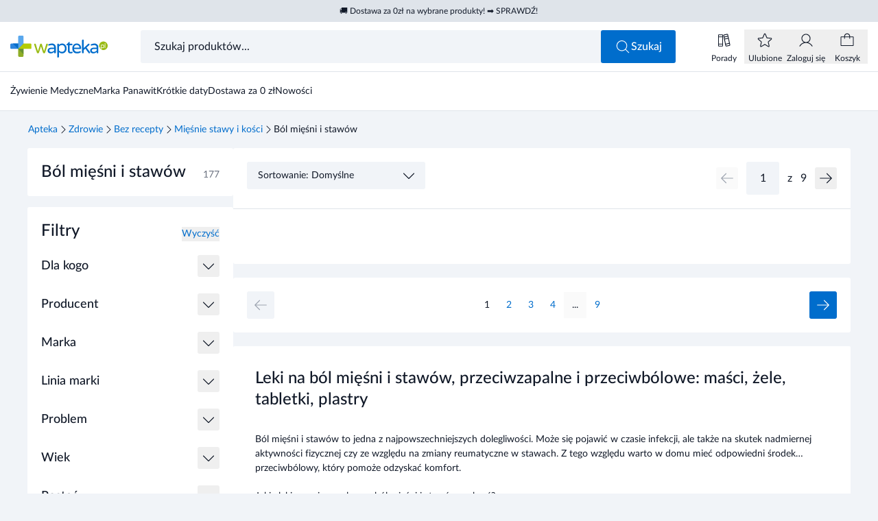

--- FILE ---
content_type: application/javascript; charset=utf-8
request_url: https://www.wapteka.pl/_astro/FullHeightMobile.B4mV-7d2.js
body_size: -118
content:
/* empty css                       */import{_ as a}from"./_plugin-vue_export-helper.DlAUqK2U.js";import{d as l,a as i,g as n,w as s,q as r,n as c,u as _}from"./runtime-core.esm-bundler.CcrPa7As.js";const u=l({__name:"FullHeightMobile",props:{tag:{},minHeight:{type:Boolean}},setup(t,{expose:o}){o();const e={};return Object.defineProperty(e,"__isScriptSetup",{enumerable:!1,value:!0}),e}});function d(t,o,e,f,m,p){return n(),i(_(e.tag||"div"),{class:c(["max-lg:overflow-x-hidden",{"fullHeightMobile max-lg:overflow-y-auto":!e.minHeight,"fullHeightMobileMin flex flex-col justify-center":e.minHeight}])},{default:s(()=>[r(t.$slots,"default",{},void 0,!0)]),_:3},8,["class"])}const v=a(u,[["render",d],["__scopeId","data-v-64dac27d"]]);export{v as F};


--- FILE ---
content_type: application/javascript; charset=utf-8
request_url: https://www.wapteka.pl/_astro/HouseIcon.BWIOBZCb.js
body_size: 462
content:
import{_ as o}from"./_plugin-vue_export-helper.DlAUqK2U.js";import{c as e,g as t,h as r}from"./runtime-core.esm-bundler.CcrPa7As.js";const n={},s={viewBox:"0 0 25 24",fill:"none",xmlns:"http://www.w3.org/2000/svg"};function c(l,C){return t(),e("svg",s,C[0]||(C[0]=[r("path",{d:"M20.8878 9.86624L13.3878 2.78811L13.3794 2.78061C13.1384 2.55991 12.8235 2.4375 12.4967 2.4375C12.17 2.4375 11.8551 2.55991 11.6141 2.78061L11.6056 2.78811L4.10564 9.86624C3.97298 9.98974 3.86734 10.1394 3.79538 10.3057C3.72342 10.4721 3.68669 10.6516 3.68751 10.8328V19.5C3.68751 19.8481 3.82579 20.1819 4.07194 20.4281C4.31808 20.6742 4.65192 20.8125 5.00001 20.8125H9.50001C9.84811 20.8125 10.182 20.6742 10.4281 20.4281C10.6742 20.1819 10.8125 19.8481 10.8125 19.5V15C10.8125 14.9503 10.8323 14.9026 10.8674 14.8674C10.9026 14.8322 10.9503 14.8125 11 14.8125H14C14.0497 14.8125 14.0974 14.8322 14.1326 14.8674C14.1678 14.9026 14.1875 14.9503 14.1875 15V19.5C14.1875 19.8481 14.3258 20.1819 14.5719 20.4281C14.8181 20.6742 15.1519 20.8125 15.5 20.8125H20C20.3481 20.8125 20.6819 20.6742 20.9281 20.4281C21.1742 20.1819 21.3125 19.8481 21.3125 19.5V10.8328C21.3125 10.6511 21.2747 10.4713 21.2016 10.3049C21.1285 10.1386 21.0217 9.98917 20.8878 9.86624ZM20.1875 19.5C20.1875 19.5497 20.1678 19.5974 20.1326 19.6326C20.0974 19.6677 20.0497 19.6875 20 19.6875H15.5C15.4503 19.6875 15.4026 19.6677 15.3674 19.6326C15.3323 19.5974 15.3125 19.5497 15.3125 19.5V15C15.3125 14.6519 15.1742 14.3181 14.9281 14.0719C14.6819 13.8258 14.3481 13.6875 14 13.6875H11C10.6519 13.6875 10.3181 13.8258 10.0719 14.0719C9.82579 14.3181 9.68751 14.6519 9.68751 15V19.5C9.68751 19.5497 9.66776 19.5974 9.6326 19.6326C9.59743 19.6677 9.54974 19.6875 9.50001 19.6875H5.00001C4.95029 19.6875 4.90259 19.6677 4.86743 19.6326C4.83227 19.5974 4.81251 19.5497 4.81251 19.5V10.8328C4.81246 10.8067 4.81785 10.7809 4.82834 10.757C4.83883 10.7331 4.8542 10.7117 4.87345 10.694L4.88189 10.6865L12.3763 3.6103C12.4104 3.58049 12.4542 3.56407 12.4995 3.56407C12.5449 3.56407 12.5887 3.58049 12.6228 3.6103L20.1181 10.6875L20.1256 10.695C20.1451 10.7125 20.1606 10.7339 20.1713 10.7578C20.1819 10.7817 20.1875 10.8076 20.1875 10.8337V19.5Z",fill:"currentColor"},null,-1)]))}const V=o(n,[["render",c]]);export{V as default};


--- FILE ---
content_type: application/javascript; charset=utf-8
request_url: https://www.wapteka.pl/_astro/MagnifyingGlassIcon.WqF8P0je.js
body_size: 350
content:
import{_ as o}from"./_plugin-vue_export-helper.DlAUqK2U.js";import{c as e,g as n,h as t}from"./runtime-core.esm-bundler.CcrPa7As.js";const r={},s={viewBox:"0 0 24 25",fill:"none",xmlns:"http://www.w3.org/2000/svg"};function c(l,C){return n(),e("svg",s,C[0]||(C[0]=[t("path",{d:"M21.3982 21.2973L16.5814 16.4864C17.955 14.9088 18.6616 12.8601 18.5523 10.7722C18.4429 8.68432 17.5262 6.72039 15.9954 5.2944C14.4645 3.86842 12.4391 3.09177 10.3461 3.12818C8.25305 3.16459 6.25594 4.0112 4.77573 5.48957C3.29551 6.96793 2.44784 8.96255 2.41138 11.053C2.37493 13.1434 3.15255 15.1662 4.58032 16.6952C6.00809 18.2241 7.97447 19.1397 10.065 19.2489C12.1554 19.3581 14.2067 18.6523 15.7864 17.2804L20.6032 22.0913C20.7099 22.1905 20.8509 22.2446 20.9966 22.242C21.1424 22.2394 21.2814 22.1805 21.3845 22.0775C21.4875 21.9746 21.5465 21.8357 21.5491 21.6902C21.5517 21.5446 21.4976 21.4038 21.3982 21.2973ZM3.56324 11.2074C3.56324 9.83703 3.97011 8.49741 4.73242 7.35797C5.49472 6.21853 6.57821 5.33044 7.84587 4.80602C9.11353 4.28159 10.5084 4.14438 11.8542 4.41173C13.1999 4.67908 14.4361 5.33898 15.4063 6.308C16.3765 7.27701 17.0372 8.51161 17.3049 9.85567C17.5726 11.1997 17.4352 12.5929 16.9101 13.859C16.3851 15.125 15.4959 16.2072 14.355 16.9685C13.2141 17.7299 11.8728 18.1362 10.5007 18.1362C8.66148 18.134 6.8982 17.4033 5.59765 16.1044C4.2971 14.8055 3.56547 13.0444 3.56324 11.2074Z",fill:"currentColor"},null,-1)]))}const i=o(r,[["render",c]]);export{i as default};


--- FILE ---
content_type: application/javascript; charset=utf-8
request_url: https://www.wapteka.pl/_astro/PaginationButtons.BvtFmTrL.js
body_size: 1007
content:
import{w as M}from"./runtime-dom.esm-bundler.BzPDxOgP.js";import{B as U}from"./ButtonSquareIcon.C8_6Q6Uc.js";import{g as h}from"./siteConfig.DlgKJcTh.js";import{_ as k}from"./_plugin-vue_export-helper.DlAUqK2U.js";import{d as S,a as x,g as l,w as C,a6 as w,t as B,n as V,u as q,c as u,e as b,h as T,F as P,k as j,a4 as y,a5 as z,j as v,o as E}from"./runtime-core.esm-bundler.CcrPa7As.js";import{d as N,s as R,c as L}from"./url.BZQ-o82M.js";const O=S({__name:"PaginationItem",props:{url:{},page:{},active:{type:Boolean},param:{}},setup(i,{expose:r}){r();const t=i;function e(n){const c=new URL(t.url);return n===1?c.searchParams.delete(t.param):c.searchParams.set(t.param,n.toString()),c.href}const s=h({},{melisa:{link:"underline"}}),a={props:t,getUrl:e,config:s};return Object.defineProperty(a,"__isScriptSetup",{enumerable:!1,value:!0}),a}});function D(i,r,t,e,s,a){return l(),x(q(t.active?"div":"a"),{href:t.active?void 0:e.getUrl(t.page),class:V(["rounded-base p-3 transition-colors hover:bg-lightgray",!t.active&&e.config.link,{"text-primary":!t.active,"pointer-events-none":t.active}])},{default:C(()=>[w(B(t.page===0?"...":t.page),1)]),_:1},8,["href","class"])}const F=k(O,[["render",D]]),f="strona",G=S({__name:"PaginationButtons",props:y({pages:{},url:{},initPage:{}},{modelValue:{required:!0},modelModifiers:{}}),emits:y(["change"],["update:modelValue"]),setup(i,{expose:r,emit:t}){r();const e=i,s=t,a=z(i,"modelValue"),n=v(()=>parseInt(a.value)),c=v(()=>{const o=[],d=parseInt(a.value),m=_=>{_.forEach(g=>o.push(g))};return e.pages<=6?m(Array.from({length:e.pages},(_,g)=>g+1)):d<=3?m([1,2,3,4,0,e.pages]):d>=e.pages-2?m([1,0,e.pages-3,e.pages-2,e.pages-1,e.pages]):m([1,0,d-1,d,d+1,0,e.pages]),o});function A(o){a.value=o.toString(),o===1?N(f):R(f,o.toString()),document.querySelector('link[rel="canonical"]')?.setAttribute("href",L(new URL(window.location.href))),s("change",o)}const I=h({btnType:"primary"},{melisa:{btnType:"border-primary"}});E(()=>{e.initPage&&(a.value=e.initPage.toString())});const p={PAGE_PARAM:f,props:e,emit:s,model:a,numberPage:n,visiblePages:c,onClick:A,config:I,ButtonSquareIcon:U,PaginationItem:F};return Object.defineProperty(p,"__isScriptSetup",{enumerable:!1,value:!0}),p}}),H={class:"flex justify-between"},J={class:"text-sm leading-none px-6 flex items-center overflow-hidden"},K={key:0,type:"button",disabled:"",class:"p-3 pointer-events-none"};function Q(i,r,t,e,s,a){return l(),u("div",H,[b(e.ButtonSquareIcon,{icon:"arrow-left",type:e.config.btnType,"button-size":"sm",disabled:e.numberPage===1,"aria-label":"Poprzednia strona",onClick:r[0]||(r[0]=()=>e.onClick(e.numberPage-1))},null,8,["type","disabled"]),T("div",J,[(l(!0),u(P,null,j(e.visiblePages,n=>(l(),u(P,{key:n},[n===0?(l(),u("button",K," ... ")):(l(),x(e.PaginationItem,{key:1,url:t.url,page:n,param:e.PAGE_PARAM,active:n===e.numberPage,onClick:M(()=>e.onClick(n),["prevent"])},{default:C(()=>[w(B(n===0?"...":n),1)]),_:2},1032,["url","page","active","onClick"]))],64))),128))]),b(e.ButtonSquareIcon,{icon:"arrow-right",type:e.config.btnType,button:"button","button-size":"sm",disabled:e.numberPage===t.pages,"aria-label":"Następna strona",onClick:r[1]||(r[1]=()=>e.onClick(e.numberPage+1))},null,8,["type","disabled"])])}const te=k(G,[["render",Q]]);export{te as P};


--- FILE ---
content_type: application/javascript; charset=utf-8
request_url: https://www.wapteka.pl/_astro/ProductCartTile.BmP6anVx.js
body_size: 815
content:
import{B as p}from"./ButtonFlatIcon.3zwysEe7.js";import{u as _,P as q}from"./useProductPrice.CXfqESIs.js";import{u as v,P as C}from"./useAddToCart.4Zzupd1G.js";import{P as h}from"./ProductHorizontalTile.CwNEZxZ1.js";import{g as B}from"./siteConfig.DlgKJcTh.js";/* empty css                       */import{_ as k}from"./_plugin-vue_export-helper.DlAUqK2U.js";import{d as z,a as n,g as l,w as T,c as F,e as V,b as w,n as o,t as M,a4 as u,a5 as y,a7 as S}from"./runtime-core.esm-bundler.CcrPa7As.js";const H=z({__name:"ProductCartTile",props:u({product:{},type:{default:"base"},trash:{type:Boolean},fixedPrice:{type:Boolean,default:!0},availability:{type:Boolean,default:!0},smallTitle:{type:Boolean}},{quantity:{required:!0},quantityModifiers:{},loading:{type:Boolean,required:!0},loadingModifiers:{}}),emits:u(["remove"],["update:quantity","update:loading"]),setup(r,{expose:a,emit:e}){a();const t=r,d=e,c=y(r,"quantity"),i=y(r,"loading"),{addProduct:m}=v(),{price:f}=_(S(t,"product"));function g(P,b){m({product:t.product,quantity:P-b,notification:!0,loading:i})}const x=B({price:"md",thrash:"text-dark"},{melisa:{price:"sm",quantity:"rounded-full",thrash:"text-primary"}}),s={props:t,emit:d,quantity:c,loading:i,addProduct:m,price:f,onChange:g,config:x,ButtonFlatIcon:p,PriceFormat:q,ProductCounter:C,ProductHorizontalTile:h};return Object.defineProperty(s,"__isScriptSetup",{enumerable:!1,value:!0}),s}});function I(r,a,e,t,d,c){return l(),n(t.ProductHorizontalTile,{product:e.product,type:e.type,availability:e.availability,"small-title":e.smallTitle,class:o({"text-darkgray":!e.availability})},{after:T(()=>[e.availability?(l(),n(t.ProductCounter,{key:0,modelValue:t.quantity,"onUpdate:modelValue":a[0]||(a[0]=i=>t.quantity=i),size:"sm","tile-type":"horizontal",product:e.product,"is-cart":"",class:o({"max-md:ml-auto md:mr-5 max-md:order-2":e.type==="base","pointer-events-none":t.loading}),onBlur:t.onChange},null,8,["modelValue","product","class"])):(l(),F("div",{key:1,class:o(["productFreeTile__quantity bg-lightgray text-darkgray h-10","max-md:ml-auto flex items-center justify-center max-md:order-2",{"md:mr-5":e.type==="base"},t.config.quantity])},M(t.quantity),3)),V(t.PriceFormat,{price:t.price*t.quantity,size:t.config.price,"visible-zero":!1,class:o({"w-20 min-w-20 max-md:order-1":e.fixedPrice&&e.type==="base","productHorizontal__price--mini ml-4":e.fixedPrice&&e.type==="mini","blur-sm":t.loading})},null,8,["price","size","class"]),e.trash?(l(),n(t.ButtonFlatIcon,{key:2,icon:"trash","aria-label":"Usuń",loading:t.loading,class:o([t.config.thrash,"ml-2 md:ml-8 max-md:order-3"]),onClick:a[1]||(a[1]=i=>t.emit("remove"))},null,8,["loading","class"])):w("",!0)]),_:1},8,["product","type","availability","small-title","class"])}const G=k(H,[["render",I],["__scopeId","data-v-e9c6491a"]]);export{G as P};


--- FILE ---
content_type: application/javascript; charset=utf-8
request_url: https://www.wapteka.pl/_astro/useProductLabels.CsqWUPXu.js
body_size: 146
content:
import{g as u}from"./siteConfig.DlgKJcTh.js";import{j as L}from"./runtime-core.esm-bundler.CcrPa7As.js";const b=u(!1,{melisa:!0}),f=u({sponsorowany:0,krótkadata:1,dostawaza0zł:2,produktwzestawie:3,zestaw:4,wielopak:5,nowość:6},{melisa:{sponsorowany:0,krótkadata:1,outlet:2,dostawaza0zł:3,produktwzestawie:4,zestaw:5,wielopak:6,bestseller:7,nowość:8,okazja:9,polecane:11}}),d={outlet:"Outlet",short_date:"Krótka data",set:"Zestaw",multipack:"Wielopak"};function _(a,l){const c=e=>e.name==="Rekomendowane przez dermatologów",i=a.product.labels?.filter(e=>!c(e))||[],m=a.product.labels?.some(c),w=l?.multipackValue,k=l?.count??1;return{labels:L(()=>{const e=[],s=a.product.type;s&&s in d&&e.push({name:d[s],type:"border-primary"}),b&&!a.product.pharmaceutical&&a.product.price_details?.deducted_amount&&e.push({name:"Okazja",type:"primary"}),e.push(...i);const n=e.map(t=>{const o=t.name.toLocaleLowerCase().replace(/\s+/g,""),y=f[o]??999,z=o==="dostawaza0zł"?"primary":t.type;return{...t,type:z,order:y}});n.sort((t,o)=>t.order-o.order);const r=n.slice(0,k),p=r.findIndex(t=>t.name.toLocaleLowerCase()==="wielopak");return p!==-1&&r.splice(p+1,0,{name:`${w||"1"} szt.`,type:"border-primary",order:999}),r}),hasDermatologists:m}}export{_ as u};


--- FILE ---
content_type: application/javascript; charset=utf-8
request_url: https://www.wapteka.pl/_astro/SelectInput.bDMc4wd3.js
body_size: 1077
content:
import{a as x,v as g}from"./runtime-dom.esm-bundler.BzPDxOgP.js";import{o as B}from"./index.svKoFxl4.js";import{B as S}from"./BaseIcon.CbGH7X8J.js";/* empty css                        */import{_ as C}from"./_plugin-vue_export-helper.DlAUqK2U.js";import{d as I,c as s,g as n,h as r,a3 as y,e as D,t as d,F as h,k as w,n as f,a as V,w as z,b as M,u as O,a4 as j,a5 as F,r as b,j as K}from"./runtime-core.esm-bundler.CcrPa7As.js";const L=I({__name:"SelectInput",props:j({name:{},options:{},placeholder:{default:""},invalid:{type:Boolean},required:{type:Boolean},disabled:{type:Boolean},prelabel:{default:""},size:{default:"md"}},{modelValue:{required:!0},modelModifiers:{}}),emits:["update:modelValue"],setup(u,{expose:o}){o();const a=u,t=F(u,"modelValue"),i=b(!1),m=b(),e=b(0);B(m,()=>i.value=!1);const c=K(()=>a.options.find(l=>l.value===t.value));function v(){i.value=!0}function _(l){t.value=l,i.value=!1}function k(l){switch(l.key!=="Tab"&&l.preventDefault(),l.key){case"ArrowUp":e.value=Math.max(0,e.value-1);break;case"ArrowDown":e.value=Math.min(a.options.length-1,e.value+1);break;case"Enter":case"Tab":_(a.options[e.value].value);break}}const p={props:a,model:t,active:i,el:m,activeOptionIndex:e,activeLabel:c,openDropdown:v,onSelect:_,onKeydown:k,BaseIcon:S};return Object.defineProperty(p,"__isScriptSetup",{enumerable:!1,value:!0}),p}}),N={class:"relative"},P=["for"],q=["id","name"],A=["value"],E={class:"bg-lightgray shadow-base rounded-base w-full mt-2 py-2 absolute top-full left-0 z-10 overflow-hidden"},T={class:"w-full max-h-screen overflow-y-auto scrollbar"},U={key:0,class:"text-darkgray ml-auto"};function G(u,o,a,t,i,m){return n(),s("div",N,[r("label",{ref:"el",for:a.name,class:f(["input leading-none pl-4 pr-3 flex items-center justify-between cursor-pointer",{"input--invalid":a.invalid,"input--disabled":a.disabled,"h-12":a.size==="md","text-sm h-10":a.size==="sm"}]),onClick:t.openDropdown},[r("span",null,d(a.prelabel?`${a.prelabel}: `:"")+" "+d(t.activeLabel?.label??a.placeholder),1),y(r("select",{id:a.name,"onUpdate:modelValue":o[0]||(o[0]=e=>t.model=e),name:a.name,class:"sr-only",onFocus:o[1]||(o[1]=e=>t.active=!0),onKeydown:t.onKeydown},[(n(!0),s(h,null,w(a.options,e=>(n(),s("option",{key:e.value,value:e.value},d(e.label),9,A))),128))],40,q),[[x,t.model]]),D(t.BaseIcon,{name:"caret-down",size:"lg",class:f(["transition-transform duration-200",{"text-secondary rotate-180":t.active}])},null,8,["class"])],10,P),y(r("div",E,[r("ul",T,[(n(!0),s(h,null,w(a.options,(e,c)=>(n(),s("li",{key:e.value},[(n(),V(O(e.link?"a":"button"),{type:e.link?void 0:"button",href:e.link,class:f(["text-left leading-none px-4 py-3 w-full flex gap-2.5 transition-colors duration-200 cursor-pointer",{"bg-gray":c===t.activeOptionIndex}]),onClick:v=>t.onSelect(e.value),onPointermove:v=>t.activeOptionIndex=c},{default:z(()=>[r("span",null,d(e.label),1),e.details?(n(),s("span",U,d(e.details),1)):M("",!0)]),_:2},1064,["type","href","class","onClick","onPointermove"]))]))),128))])],512),[[g,t.active]])])}const Y=C(L,[["render",G],["__scopeId","data-v-c17b69db"]]);export{Y as S};


--- FILE ---
content_type: application/javascript; charset=utf-8
request_url: https://www.wapteka.pl/_astro/BaseImage.B8fh2lB9.js
body_size: -19
content:
import{R as a}from"./ResponsiveImage.DLNu4eTL.js";import{_ as o}from"./_plugin-vue_export-helper.DlAUqK2U.js";import{d as c,a as l,g as r,w as n,h as m,n as d}from"./runtime-core.esm-bundler.CcrPa7As.js";const h=c({__name:"BaseImage",props:{src:{},srcset:{},alt:{},width:{},height:{},mobileSrcset:{},mobileSrc:{},mobileWidth:{},mobileHeight:{},sizes:{},hydrate:{type:Boolean},loading:{},decoding:{},imgClass:{}},setup(t,{expose:i}){i();const e={ResponsiveImage:a};return Object.defineProperty(e,"__isScriptSetup",{enumerable:!1,value:!0}),e}}),g=["src","width","height","alt","loading","decoding","fetchpriority"];function _(t,i,e,s,b,f){return r(),l(s.ResponsiveImage,{src:e.src,srcset:e.srcset,sizes:e.sizes,"mobile-srcset":e.mobileSrcset,"mobile-src":e.mobileSrc,"mobile-width":e.mobileWidth,"mobile-height":e.mobileHeight},{default:n(()=>[m("img",{src:e.src,width:e.width,height:e.height,alt:e.alt,loading:e.loading,decoding:e.decoding,fetchpriority:e.loading==="eager"?"high":void 0,class:d(e.imgClass)},null,10,g)]),_:1},8,["src","srcset","sizes","mobile-srcset","mobile-src","mobile-width","mobile-height"])}const S=o(h,[["render",_]]);export{S as B};


--- FILE ---
content_type: application/javascript; charset=utf-8
request_url: https://www.wapteka.pl/_astro/ProductHorizontalTile.CwNEZxZ1.js
body_size: 831
content:
import{I as h}from"./ImagePlaceholder.B8kwsPug.js";import{p as _,a as k}from"./placeholderBaseMelisa.DFjOq6zP.js";import{P as g}from"./ProductMedicineLabel.r5litvaV.js";import{g as b}from"./siteConfig.DlgKJcTh.js";import{g as v}from"./router.CNr5r_fN.js";import{c as x,s as w}from"./gtm.Ca-fpYrd.js";/* empty css                       */import{_ as y}from"./_plugin-vue_export-helper.DlAUqK2U.js";import{d as C,c as P,g as t,q as c,a as o,h as i,w as f,e as z,n as r,u,b as B}from"./runtime-core.esm-bundler.CcrPa7As.js";const H=C({__name:"ProductHorizontalTile",props:{product:{},type:{default:"base"},availability:{type:Boolean,default:!0},smallTitle:{type:Boolean},clickable:{type:Boolean,default:!0},clickCallback:{type:Function,default:void 0}},setup(a,{expose:s}){s();const e=a,l=v("products",e.product.url);function n(p){e.clickable&&(e.clickCallback&&e.clickCallback(),x()&&p.preventDefault(),w({event:"select_item",products:[e.product],eventCallback:()=>{window.location.href=l}}))}const d=b({placeholder:k},{melisa:{medicine:!0,placeholder:_}}),m={props:e,link:l,onClick:n,config:d,ImagePlaceholder:h,ProductMedicineLabel:g};return Object.defineProperty(m,"__isScriptSetup",{enumerable:!1,value:!0}),m}}),T={class:"flex items-center"},I={class:"w-full flex max-md:flex-col"},L=["innerHTML"],M={class:"productHorizontal__after md:ml-5 max-md:mt-2.5 max-md:w-full flex items-center"};function j(a,s,e,l,n,d){return t(),P("div",T,[c(a.$slots,"before",{},void 0,!0),(t(),o(u(e.clickable?"a":"div"),{href:e.clickable?l.link:void 0,class:r(["productHorizontal__img mr-5 md:mr-3 flex justify-center items-center overflow-hidden",{"opacity-50 grayscale":!e.availability}]),onClick:l.onClick},{default:f(()=>[z(l.ImagePlaceholder,{src:e.product.media?.[0]?.path,placeholder:l.config.placeholder.src,alt:e.product.name,width:72,height:48,loading:"lazy",decoding:"async",srcset:[{preset:"4xs",width:100},{preset:"3xs",width:200}],sizes:"(width <= 767px) 200px, 100px","img-class":"w-full h-full object-contain",class:"w-full h-full"},null,8,["src","placeholder","alt"])]),_:1},8,["href","class"])),i("div",I,[(t(),o(u(e.clickable?"a":"div"),{href:e.clickable?l.link:void 0,class:r(["w-full flex flex-col items-start justify-center gap-1 md:min-h-16"]),onClick:l.onClick},{default:f(()=>[c(a.$slots,"beforeName",{},void 0,!0),i("span",{class:r(["productHorizontal__name text-sm leading-tight",{"line-clamp-1":e.smallTitle,"line-clamp-2":!e.smallTitle}]),innerHTML:e.product.name},null,10,L),l.config.medicine?(t(),o(l.ProductMedicineLabel,{key:0,warehouse:e.product.warehouse,"is-recipe":e.product.recipe,class:"mt-0.5"},null,8,["warehouse","is-recipe"])):B("",!0)]),_:3},8,["href"])),i("div",M,[c(a.$slots,"after",{},void 0,!0)])])])}const R=y(H,[["render",j],["__scopeId","data-v-38cef51a"]]);export{R as P};


--- FILE ---
content_type: application/javascript; charset=utf-8
request_url: https://www.wapteka.pl/_astro/HtmlStyling.pYJKFoVJ.js
body_size: -211
content:
/* empty css                        */import{_ as o}from"./_plugin-vue_export-helper.DlAUqK2U.js";import{d as s,c as _,g as c,r as a}from"./runtime-core.esm-bundler.CcrPa7As.js";const p=s({__name:"HtmlStyling",props:{html:{}},setup(n,{expose:r}){const e=a(null);r({root:e});const t={root:e};return Object.defineProperty(t,"__isScriptSetup",{enumerable:!1,value:!0}),t}}),i=["innerHTML"];function l(n,r,e,t,m,d){return c(),_("div",{ref:"root",innerHTML:e.html},null,8,i)}const h=o(p,[["render",l],["__scopeId","data-v-3c42daa0"]]);export{h as H};


--- FILE ---
content_type: application/javascript; charset=utf-8
request_url: https://www.wapteka.pl/_astro/userIds.J1AVWqZ2.js
body_size: -350
content:
import{a as o,c as s}from"./useApi.CvjXbt8u.js";function t(e){return o.create({baseURL:"https://api.prefixbox.com/",headers:{common:{Accept:"application/json","Cache-Control":"no-cache","Ocp-Apim-Subscription-Key":e}}})}function r(){const e=s();return{userId:String(e.get("_pfbuid")),sessionId:String(e.get("_pfbsesid"))}}export{r as g,t as u};


--- FILE ---
content_type: application/javascript; charset=utf-8
request_url: https://www.wapteka.pl/_astro/client.D6kbwURH.js
body_size: 25
content:
import{e as m,f as y}from"./runtime-dom.esm-bundler.BzPDxOgP.js";import{d as g,a1 as a,aj as A}from"./runtime-core.esm-bundler.CcrPa7As.js";const S=()=>{},b=g({props:{value:String,name:String,hydrate:{type:Boolean,default:!0}},setup({name:t,value:n,hydrate:r}){if(!n)return()=>null;let c=r?"astro-slot":"astro-static-slot";return()=>a(c,{name:t,innerHTML:n})}});let p=new WeakMap;const M=t=>async(n,r,c,{client:f})=>{if(!t.hasAttribute("ssr"))return;const l=n.name?`${n.name} Host`:void 0,u={};for(const[s,o]of Object.entries(c))u[s]=()=>a(b,{value:o,name:s==="default"?void 0:s});const i=f!=="only",d=i?m:y;let e=p.get(t);if(e)e.props=r,e.slots=u,e.component.$forceUpdate();else{e={props:r,slots:u};const s=d({name:l,render(){let o=a(n,e.props,e.slots);return e.component=this,h(n.setup)&&(o=a(A,null,o)),o}});s.config.idPrefix=t.getAttribute("prefix"),await S(),s.mount(t,i),p.set(t,e),t.addEventListener("astro:unmount",()=>s.unmount(),{once:!0})}};function h(t){const n=t?.constructor;return n&&n.name==="AsyncFunction"}export{M as default};


--- FILE ---
content_type: application/javascript; charset=utf-8
request_url: https://www.wapteka.pl/_astro/router.CNr5r_fN.js
body_size: -168
content:
const s={authors:"porady/autorzy",blog:"porady",blogCategory:"porady/kategoria",brand:"marka",cart:"koszyk",checkout:"koszyk/dostawa-i-platnosc",checkoutConfirmation:"koszyk/potwierdzenie",group:"grupa",keyIngredient:"kluczowy-skladnik",login:"logowanie",producer:"producent",productCategory:"kategoria",products:"produkt",reset:"przypomnienie-hasla",setPassword:"reset-hasla",search:"szukaj",sitemaps:"sitemaps",userAccount:"konto-uzytkownika"};function n(t,a){let o="https://www.wapteka.pl/";if(t!=="homepage"&&(o+=`${s[t]}/`),a){const[r,e]=a.split("?");o+=`${r.replaceAll("/","")}/`,e&&(o+=`?${e}`)}return o}function i(t,a,o){window.location.href=`${n(t,a)}${o||""}`}export{n as g,i as n,s as r};


--- FILE ---
content_type: application/javascript; charset=utf-8
request_url: https://www.wapteka.pl/_astro/ProductCategoryList.DWlhdPmY.js
body_size: 5245
content:
import{B as fe}from"./BreadcrumbsLayer.DisdIThC.js";import{g as ne,u as he,a as ye,b as be,P as ve,c as _e}from"./useBannersForFilterList.Nt4KtalA.js";import we from"./HeadingTag.-xjQ_n-r.js";import ke from"./ExpandableText.C7L5oMpB.js";import{_ as U}from"./_plugin-vue_export-helper.DlAUqK2U.js";import{d as R,c as L,g as f,e as w,b as _,h as q,r as h,o as V,j as k,v as oe,l as Ce,a as P,w as z,R as Be,am as Se}from"./runtime-core.esm-bundler.CcrPa7As.js";import{B as xe}from"./BaseButton.BqUai-dd.js";import{u as se}from"./useAdsheroApi.DPdRj0S6.js";import{b as Pe}from"./index.svKoFxl4.js";import{r as ie,g as C}from"./router.CNr5r_fN.js";import{h as ze,r as Le}from"./url.BZQ-o82M.js";import{u as A}from"./useProductsApi.CGMeDqt4.js";import{f as te}from"./forEach.Cj78_RQM.js";import{g as B}from"./siteConfig.DlgKJcTh.js";const Ae=R({__name:"ProductCategorySeo",props:{title:{},description:{}},setup(a,{expose:r}){r();const t={HeadingTag:we,ExpandableText:ke};return Object.defineProperty(t,"__isScriptSetup",{enumerable:!1,value:!0}),t}}),Ee={class:"bg-white md:rounded-sm px-5 py-8 lg:pr-10 lg:pl-8 mt-5 flex flex-col"};function Te(a,r,t,e,n,o){return f(),L("div",Ee,[w(e.HeadingTag,{tag:"h1",size:"auto",text:t.title,class:"text-2xl leading-tight md:text-3xl mb-8"},null,8,["text"]),w(e.ExpandableText,{content:t.description,"button-text":"Pokaż więcej"},null,8,["content"])])}const je=U(Ae,[["render",Te]]);async function Ie(a){return se().post("banner/dsa/raw/batch",{targeting:[a]}).then(r=>({clientId:r.data.clientId,data:r.data.data?.find(t=>a.slotHash===t.slotHash)}))}async function ae(a,r,t){return se(r).post(`banner/dsa/${a}`,{showId:t})}const Fe=R({__name:"AdsheroBanner",props:{adsSlot:{},breadcrubms:{},categoryName:{}},setup(a,{expose:r}){const t=a,e=h(),n=h();Pe(n,([u],d)=>{e.value&&u.isIntersecting&&(ae("view-event",e.value.cid,e.value.showId),d.unobserve(u.target))},{threshold:.75});async function o(u){e.value&&(u.preventDefault(),await ae("click-event",e.value.cid,e.value.showId),window.location.href=e.value.link)}function s(){const u=t.breadcrubms.map(d=>d.name).filter(d=>d!=="/").join(" > ");return`${u}${u.length?" > ":""}${t.categoryName}`}function c(){Ie({slotHash:t.adsSlot,adCount:1,categoryPaths:[s()]}).then(u=>{if(!u.data||!u.data.ads.length)return;const d=u.data.ads[0];if(!d.images.length)return;const y=d.images[0];e.value={url:y.imageUrl,width:y.width,height:y.height,link:d.bannerUrl,showId:d.showId,cid:u.clientId,sponsored:!d.autoPromo}})}r({getBanner:c}),V(()=>c());const l={props:t,banner:e,container:n,onClick:o,getCategoryPath:s,getBanner:c,BaseButton:xe};return Object.defineProperty(l,"__isScriptSetup",{enumerable:!1,value:!0}),l}}),De={key:0,ref:"container",class:"bg-midlightgray w-full aspect-square relative flex justify-center items-center animate-fadein"},Oe={key:0,class:"bg-white text-darkgray text-xs px-2 py-1 rounded-xl absolute right-2 top-2 z-10 block opacity-80"},Me=["href"],Ne=["src","width","height"],He={class:"absolute left-3 bottom-3"};function qe(a,r,t,e,n,o){return e.banner?(f(),L("div",De,[e.banner.sponsored?(f(),L("span",Oe," Sponsorowane ")):_("",!0),q("a",{href:e.banner.link,tabindex:"-1",class:"w-full h-full",onClick:e.onClick},[q("img",{src:e.banner.url,alt:"Baner Adshero",width:e.banner.width,height:e.banner.height,loading:"lazy",decoding:"async",class:"w-full h-full object-cover"},null,8,Ne)],8,Me),q("div",He,[w(e.BaseButton,{href:e.banner.link,type:"primary",size:"sm",label:"Sprawdź",onClick:e.onClick},null,8,["href"])])],512)):_("",!0)}const Ue=U(Fe,[["render",qe]]);async function Re(a,r){return A().get(`categories/${a}`,{params:{type:void 0}}).then(t=>t.data.data.category)}function Ve(a,r,t){const e=[];if(t||!r)return e;const n=s=>a.find(c=>c.id===s);let o=n(r.parent_id);for(;o;)e.unshift({name:o.name,slug:`${ie.productCategory}/${o.slug}`,prevent:!0}),o=n(o.parent_id);return e}function We(a,r,t,e,n){const o=h(""),s=h(""),c=h(!1),l=h(a),u=k(()=>n?[]:r.filter(i=>i.parent_id===l.value.id)),d=k(()=>{if(!n&&l.value.parent_id){const i=r.find(p=>p.id===l.value.parent_id);if(i)return{href:C("productCategory",i.slug),title:i.name}}return{href:C("homepage"),title:"Strona główna"}});function y(i){l.value=i,Le(`${C("productCategory",i.slug)}`)}function E(i){const p=r.find(b=>b.id===l.value.parent_id);p?e(p):window.location.href=i.target.href}const T=k(()=>Ve(r,l.value,n));function S(i){const p=r.find(b=>b.slug===ze(i.slug)?.split(",")[0]);p&&e(p)}return oe(l,i=>{t&&Re(i.slug).then(p=>{o.value=p.category_h1,s.value=p.category_description,document.title=p.category_title,document.querySelector('link[rel="canonical"]')?.setAttribute("href",window.location.href),document.querySelector('meta[name="description"]')?.setAttribute("content",p.category_metadescription)})}),{seoTitle:o,seoDescription:s,isCategoryLoading:c,activeCategory:l,subcategories:u,backButton:d,breadcrumbs:T,setCategory:y,goToBack:E,onBreadcrumbsChange:S}}function Ze(a,r){switch(r){case"producer":return`Producent: ${a}`;case"brand":return`Marka: ${a}`;case"keyIngredient":return`Kluczowy składnik: ${a}`;case"group":return`Grupa: ${a}`;default:return a}}function Ge(a){function r(){const e={filters:{},page:parseInt(a.activePage.value),price_min:a.filters.state.price_min?.toString()||void 0,price_max:a.filters.state.price_max?.toString()||void 0};if(te(a.filters.state,(n,o)=>{!["price_min","price_max"].includes(o)&&n.length&&(e.filters[o]=n)}),a.activeSort.value!=="default"){const n=a.activeSort.value.split("-");e.order_by=n[0],e.order=n[1]||"asc"}return e}function t(e){const n={active_filters:{filters:{}},filters:[]};return te(a.filters.state,(o,s)=>{!["price_min","price_max"].includes(s)&&o.length&&(n.active_filters.filters[s]=o)}),a.filters.state.price_min&&(n.active_filters.price_min=a.filters.state.price_min.toString()),a.filters.state.price_max&&(n.active_filters.price_max=a.filters.state.price_max.toString()),a.visibleFilters.value.forEach(o=>{o.code==="price"||o.is_tag||!a.filters.attrs[o.code].toggled||o.aliases.forEach(s=>{!e&&a.filterCounts.value.find(c=>c.key===ne(s))||n.filters.push({attribute_code:o.code,attribute_value_code:s.attribute_value_code})})}),n}return{getProductsRequestData:r,getCountsRequestData:t}}const Je={"bebilon-2-3-4-5-advance-pronutra-1000g":["multipack","short_date"]};async function Ke(a,r,t){const o=(await(t||A()).get(`categories/${a}/products`,{params:r})).data.data,s=Je[a];if(s?.length){const c=new Set(s);o.products=o.products.filter(l=>!c.has(l.type))}return o}async function Ye(a,r){return A().get(`categories/${a}/attributes`).then(e=>e.data.data)}async function Xe(a,r,t){return(t||A()).post(`categories/${a}/filters-count`,r).then(n=>n.data.data.products_counts)}function Qe(a){const r=h(a??!1),t=()=>{const n=new URLSearchParams(window.location.search);r.value=Array.from(n.keys()).length>0},e=n=>{const o=history[n];history[n]=function(...s){const c=o.apply(this,s),l=new Event(n.toLowerCase());return window.dispatchEvent(l),c}};return V(()=>{t(),e("pushState"),e("replaceState"),window.addEventListener("popstate",t),window.addEventListener("pushstate",t),window.addEventListener("replacestate",t),window.addEventListener("hashchange",t)}),Ce(()=>{window.removeEventListener("popstate",t),window.removeEventListener("pushstate",t),window.removeEventListener("replacestate",t),window.removeEventListener("hashchange",t)}),{hasSearchParams:r}}B("wapteka.pl",{melisa:"melisa.pl"});B("Apteka internetowa: leki, suplementy diety i kosmetyki online - Wapteka",{melisa:"Apteka internetowa - leki online | Melissa"});B("Wapteka to apteka internetowa oferująca szeroki wybór suplementów diety, witamin, kremów i kosmetyków dla osób dorosłych oraz dzieci. W naszej aptece dostępne są również leki bez recepty, dermokosmetyki oraz sprawdzony sprzęt medyczny. Oferujemy świetne ceny oraz szybką wysyłkę zamówienia! Zapraszamy do sprawdzenia całej oferty w naszej aptece online!",{melisa:"Melisa.pl – leki, dermokosmetyki, suplementy diety, produkty dla mamy i dziecka. Sprawdź szeroki wybór, atrakcyjne ceny i szybką dostawę. Zakupy bez wychodzenia z domu!"});B({phone:"+48 799 370 900",email:"bok@wapteka.pl"},{melisa:{phone:"412 770 000",email:"kontakt@melisa.pl"}});B(["https://twitter.com/waptekapl","https://www.facebook.com/wapteka/","https://www.instagram.com/wapteka.pl/"],{melisa:["https://twitter.com/Twoja_Melissa","https://www.facebook.com/TwojaMelissa"]});const vt=[{name:"Domyślne",value:"default"},{name:"Cena rosnąco",value:"price-asc"},{name:"Cena malejąco",value:"price-desc"},{name:"Nazwa A-Z",value:"name-asc"},{name:"Nazwa Z-A",value:"name-desc"}];function $e(a){const r="https://www.wapteka.pl",t=a.map((e,n)=>({"@type":"ListItem",position:n+2,name:e.name,item:`${r}/${e.slug}/`}));return{"@context":"https://schema.org","@type":"BreadcrumbList",itemListElement:[{"@type":"ListItem",position:1,name:"Strona główna",item:r},...t]}}function et({category:a,products:r,type:t}){const e=r.map((n,o)=>({"@type":"ListItem",position:o+1,url:C("products",n.url)}));return{"@context":"https://schema.org","@type":"ItemList",url:C(t||"productCategory",a.slug),numberOfItems:e.length.toString(),name:a.name,itemListElement:e}}function tt({breadcrumbs:a,category:r,products:t}){document.querySelectorAll('script[type="application/ld+json"]').forEach(n=>{try{const o=JSON.parse(n.textContent||"{}"),s=Array.isArray(o)?o.map(c=>re(c,a,r,t)):re(o,a,r,t);n.textContent=JSON.stringify(s)}catch(o){console.error("Błąd podczas aktualizacji JSON-LD:",o)}})}function re(a,r,t,e){const n=a["@graph"].map(o=>{switch(o["@type"]){case"BreadcrumbList":return $e(r);case"ItemList":return et({category:t,products:e});default:return o}});return{...a,"@graph":n}}const at=R({__name:"ProductCategoryList",props:{url:{},products:{},pagination:{},category:{},categories:{},sortOptions:{},filtersData:{},priceMin:{},priceMax:{},hasBreadcrumbs:{type:Boolean,default:!0},hasSeo:{type:Boolean,default:!0},type:{default:void 0},params:{type:Boolean},sort:{default:void 0}},setup(a,{expose:r}){r();const t=a,{seoTitle:e,seoDescription:n,isCategoryLoading:o,activeCategory:s,subcategories:c,backButton:l,breadcrumbs:u,setCategory:d,goToBack:y,onBreadcrumbsChange:E}=We(t.category,t.categories,t.hasSeo,X,t.type),T="191466b5-f04c-49c9-8b08-ee16e887e3a9",S=h(null);e.value="category_h1"in t.category?t.category.category_h1:"",n.value="category_description"in t.category?t.category.category_description:"";const i=he(t.sortOptions,O,t.sort,M),{isLoading:p,api:b,pages:j,total:W,filterCounts:x,filters:I,activePage:F,updateFilters:Z,initFilters:G}=i,{getProductsRequestData:J,getCountsRequestData:K}=Ge(i),{fullBanner:ce,doubleBanner:le,oneBanner:ue,filtersBanner:de,getBanners:D}=ye("CAT-FULL","CAT-TWO","CAT-ONE",void 0,k(()=>s.value.slug?{category:s.value.slug}:void 0)),{hasSearchParams:Y}=Qe(t.params);function O(m=!1){p.value=!0,Ke(s.value.slug,J(),b).then(g=>{i.products.value=g.products,j.value=g.pagination.lastPage,W.value=g.pagination.total,m||document.querySelector("#products-list")?.scrollIntoView({behavior:"smooth",block:"start"}),Be(()=>tt({breadcrumbs:[...u.value,{name:s.value.name,slug:`${ie.productCategory}/${s.value.slug}`}],products:i.products.value,category:s.value}))}).catch(console.log).finally(()=>p.value=!1)}function M(m,g=!0){const v=K(g);v.filters.length!==0&&Xe(s.value.slug,v,m).then(H=>{g&&(x.value=[]),H.forEach($=>{const ee=ne($);x.value.find(me=>me.key===ee)||x.value.push({key:ee,value:$.count})})}).catch(console.log)}const pe=k(()=>!e.value||!n.value||!t.hasSeo?!1:!Y.value);async function N(m){return o.value=!0,I.data=[],D(),S.value?.getBanner(),Ye(m.slug).then(g=>{Z(g.attributes_attached,g.price_min,g.price_max)}).catch(console.log).finally(()=>{o.value=!1})}function X(m){F.value="1",N(m).finally(()=>{d(m),O()})}function ge(){return new Promise(m=>{const g=window.location.pathname.split("/").filter(Boolean).pop(),v=t.categories.find(H=>H.slug===g);v?N(v).finally(()=>{s.value=v,m(!0)}):m(!0)})}oe(I.attrs,()=>M(b,!1)),i.products.value=t.products,F.value=t.pagination.currentPage.toString(),j.value=t.pagination.lastPage,G(t.filtersData,t.priceMin,t.priceMax),Se("filters",i),V(()=>{D()});const Q={props:t,seoTitle:e,seoDescription:n,isCategoryLoading:o,activeCategory:s,subcategories:c,backButton:l,breadcrumbs:u,setCategory:d,goToBack:y,onBreadcrumbsChange:E,adsSlot:T,adshero:S,filtersList:i,isLoading:p,api:b,pages:j,total:W,filterCounts:x,filters:I,activePage:F,updateFilters:Z,initFilters:G,getProductsRequestData:J,getCountsRequestData:K,fullBanner:ce,doubleBanner:le,oneBanner:ue,filtersBanner:de,getBanners:D,hasSearchParams:Y,getProducts:O,getCountsData:M,seo:pe,updateCategory:N,onUpdateCategory:X,updateState:ge,BreadcrumbsLayer:fe,ProductFilterList:_e,ProductFiltersHeader:ve,ProductFiltersSubcategories:be,ProductCategorySeo:je,AdsheroBanner:Ue,get getLastBreadcrumb(){return Ze}};return Object.defineProperty(Q,"__isScriptSetup",{enumerable:!1,value:!0}),Q}});function rt(a,r,t,e,n,o){return f(),L("div",null,[t.hasBreadcrumbs?(f(),P(e.BreadcrumbsLayer,{key:0,items:e.breadcrumbs,"last-item-name":e.getLastBreadcrumb(e.activeCategory.name,t.type),onChange:e.onBreadcrumbsChange},null,8,["items","last-item-name","onChange"])):_("",!0),w(e.ProductFilterList,{url:t.url,"full-banner":e.fullBanner,"double-banner":e.doubleBanner,"one-banner":e.oneBanner,"filters-banner":e.filtersBanner,"update-state":e.updateState},{categories:z(()=>[w(e.ProductFiltersHeader,{tag:t.type?"h1":"div",text:e.activeCategory.name,details:e.activeCategory?e.activeCategory.products_count:void 0,button:e.backButton,onBack:e.goToBack},null,8,["tag","text","details","button","onBack"]),e.subcategories.length?(f(),P(e.ProductFiltersSubcategories,{key:0,subcategories:e.subcategories,title:e.activeCategory!==null,class:"mt-6",onClick:r[0]||(r[0]=s=>e.onUpdateCategory(s))},null,8,["subcategories","title"])):_("",!0)]),afterFilters:z(()=>[e.adsSlot?(f(),P(e.AdsheroBanner,{key:0,ref:"adshero","ads-slot":e.adsSlot,breadcrubms:e.breadcrumbs,"category-name":e.getLastBreadcrumb(e.activeCategory.name,t.type),class:"mt-6"},null,8,["ads-slot","breadcrubms","category-name"])):_("",!0)]),beforeList:z(()=>[w(e.ProductFiltersHeader,{tag:"div",text:e.activeCategory.name,details:e.activeCategory.products_count,"counter-mobile":"",button:e.backButton,class:"mb-5 md:hidden",onBack:e.goToBack},null,8,["text","details","button","onBack"])]),after:z(()=>[e.seo?(f(),P(e.ProductCategorySeo,{key:0,title:e.seoTitle,description:e.seoDescription},null,8,["title","description"])):_("",!0)]),_:1},8,["url","full-banner","double-banner","one-banner","filters-banner"])])}const _t=U(at,[["render",rt]]);export{_t as P,Ye as a,Ke as g,vt as s};


--- FILE ---
content_type: application/javascript; charset=utf-8
request_url: https://www.wapteka.pl/_astro/ProductCategoryList.BruNpVpk.js
body_size: 611
content:
import{P as Co}from"./ProductCategoryList.DWlhdPmY.js";import"./BreadcrumbsLayer.DisdIThC.js";import"./BaseIcon.CbGH7X8J.js";/* empty css                       */import"./_plugin-vue_export-helper.DlAUqK2U.js";import"./runtime-core.esm-bundler.CcrPa7As.js";import"./siteConfig.DlgKJcTh.js";/* empty css                       */import"./useBannersForFilterList.Nt4KtalA.js";import"./runtime-dom.esm-bundler.BzPDxOgP.js";import"./BasePagination.C5PAcHSG.js";import"./ButtonFlatIcon.3zwysEe7.js";import"./useBtnAttributes.CVfAZKFZ.js";import"./TextInput.BKqr-pTM.js";/* empty css                        */import"./url.BZQ-o82M.js";/* empty css                        */import"./ButtonWithIcon.DWzg45YL.js";import"./BaseButton.BqUai-dd.js";import"./SimpleLoader.nlUqY0Id.js";/* empty css                           */import"./SelectInput.bDMc4wd3.js";import"./index.svKoFxl4.js";/* empty css                        */import"./PaginationButtons.BvtFmTrL.js";import"./ButtonSquareIcon.C8_6Q6Uc.js";import"./autoplay.TLytdmTx.js";/* empty css                        */import"./BannerImage.Bxzp7x97.js";import"./BannerSponsoredLabel.BpDEHpNf.js";import"./BaseImage.B8fh2lB9.js";import"./ResponsiveImage.DLNu4eTL.js";import"./image.CrfRRFZ7.js";import"./useAdsBanner.BdbrYiAG.js";import"./getAds.2G9HvZcn.js";import"./useCmsApi.BU3RqfNQ.js";import"./useApi.CvjXbt8u.js";/* empty css                        */import"./CarouselNavigation.BZHp64R7.js";import"./ProductTileBase.CkaGdcrO.js";import"./ProductAddToFavourite.BDd_x0kk.js";import"./useFavouritesStorage.DhYYiWFs.js";import"./useUserApi.B7YGqvGB.js";import"./gtm.Ca-fpYrd.js";import"./useUser.cGwoDSfp.js";import"./router.CNr5r_fN.js";import"./addToast.CTMYfUaP.js";import"./useClientLoad.DmgkP-vm.js";import"./MarketplacePriceInfo.B6td_T6S.js";import"./useAddToCart.4Zzupd1G.js";/* empty css                           */import"./useCartApi.DcwAngmP.js";import"./useCartStorage.ugb5MRY2.js";import"./BaseTooltip.CtHXF1s8.js";/* empty css                           *//* empty css                       */import"./BaseLabel.DKg_07Ss.js";/* empty css                        */import"./ImagePlaceholder.B8kwsPug.js";import"./placeholderBaseMelisa.DFjOq6zP.js";import"./ProductCustomTooltip.CoGZ9XZM.js";import"./ProductMedicineLabel.r5litvaV.js";import"./useProductLabels.CsqWUPXu.js";/* empty css                        */import"./useProductPrice.CXfqESIs.js";/* empty css                       */import"./ProductTileSkeleton.CGwMzrgV.js";import"./CheckboxInput.Bokve1nh.js";/* empty css                        */import"./HeadingTag.-xjQ_n-r.js";import"./forEach.Cj78_RQM.js";import"./keys.oM_UTucu.js";import"./_baseEach.qalJJYPS.js";import"./_baseGet.Dg9r-SZ5.js";import"./useProductsApi.CGMeDqt4.js";import"./useCancelledRequests.BK90C_hv.js";import"./dom.pyAqEInI.js";import"./ExpandableText.C7L5oMpB.js";import"./HtmlStyling.pYJKFoVJ.js";/* empty css                        */import"./useAdsheroApi.DPdRj0S6.js";export{Co as default};


--- FILE ---
content_type: application/javascript; charset=utf-8
request_url: https://www.wapteka.pl/_astro/BreadcrumbsLayer.DisdIThC.js
body_size: 506
content:
import{B as w}from"./BaseIcon.CbGH7X8J.js";import{g as y}from"./siteConfig.DlgKJcTh.js";/* empty css                       */import{_ as B}from"./_plugin-vue_export-helper.DlAUqK2U.js";import{d as x,c as o,g as r,h as c,b as I,e as u,a as C,F as h,a6 as S,n as l,k as v,t as k}from"./runtime-core.esm-bundler.CcrPa7As.js";const N=x({__name:"BreadcrumbsLayer",props:{items:{},lastItemName:{}},emits:["change"],setup(b,{expose:_,emit:t}){_();const e=t,i="https://www.wapteka.pl";function m(a){if(!a.params||!a.params.length)return"";const s=new URLSearchParams;return a.params.forEach(d=>s.append(d.key,d.value)),`?${s.toString()}`}function n(a){return`${i}/${a.slug}/${m(a)}`}function p(a,s){s.prevent&&(a.preventDefault(),e("change",s))}const f=y({wrapper:"py-4"},{melisa:{wrapper:"container--lg pt-2.5 pb-4 lg:pt-4 lg:pb-10",home:!0,caret:"text-midgray"}}),g={emit:e,publicUrl:i,getSearchParams:m,getItemUrl:n,onClick:p,config:f,BaseIcon:w};return Object.defineProperty(g,"__isScriptSetup",{enumerable:!1,value:!0}),g}}),U={class:l(["max-md:no-scrollbar scrollbar","w-full min-h-4 overflow-auto whitespace-nowrap","inline-flex items-center gap-2"])},z=["href"],L=["href","onClick"],V={key:0};function P(b,_,t,e,i,m){return r(),o("nav",{class:l(["container px-4",e.config.wrapper])},[c("ul",U,[c("li",null,[c("a",{class:"text-primary",href:e.publicUrl,"aria-label":"Strona główna"},[e.config.home?(r(),C(e.BaseIcon,{key:0,name:"house-bold",size:"md"})):(r(),o(h,{key:1},[S("Apteka")],64))],8,z),u(e.BaseIcon,{name:"caret-right",size:"sm",class:l(e.config.caret)},null,8,["class"])]),(r(!0),o(h,null,v(t.items,(n,p)=>(r(),o("li",{key:p},[c("a",{class:"text-primary",href:e.getItemUrl(n),onClick:f=>e.onClick(f,n)},k(n.name),9,L),u(e.BaseIcon,{name:"caret-right",size:"sm",class:l(e.config.caret)},null,8,["class"])]))),128)),t.lastItemName?(r(),o("li",V,k(t.lastItemName),1)):I("",!0)])],2)}const O=B(N,[["render",P],["__scopeId","data-v-32b3dc86"]]);export{O as B};


--- FILE ---
content_type: application/javascript; charset=utf-8
request_url: https://www.wapteka.pl/_astro/_baseEach.qalJJYPS.js
body_size: -188
content:
import{c as w,d as O}from"./keys.oM_UTucu.js";var h,o;function k(){if(o)return h;o=1;function e(a){return function(n,u,r){for(var f=-1,t=Object(n),s=r(n),i=s.length;i--;){var _=s[a?i:++f];if(u(t[_],_,t)===!1)break}return n}}return h=e,h}var v,q;function p(){if(q)return v;q=1;var e=k(),a=e();return v=a,v}var b,B;function R(){if(B)return b;B=1;var e=p(),a=w();function n(u,r){return u&&e(u,r,a)}return b=n,b}var c,E;function g(){if(E)return c;E=1;var e=O();function a(n,u){return function(r,f){if(r==null)return r;if(!e(r))return n(r,f);for(var t=r.length,s=u?t:-1,i=Object(r);(u?s--:++s<t)&&f(i[s],s,i)!==!1;);return r}}return c=a,c}var F,d;function y(){if(d)return F;d=1;var e=R(),a=g(),n=a(e);return F=n,F}export{y as r};


--- FILE ---
content_type: application/javascript; charset=utf-8
request_url: https://www.wapteka.pl/_astro/CaretDownIcon.D_BgM48Q.js
body_size: -11
content:
import{_ as e}from"./_plugin-vue_export-helper.DlAUqK2U.js";import{c as t,g as r,h as n}from"./runtime-core.esm-bundler.CcrPa7As.js";const s={},c={viewBox:"0 0 24 24",fill:"none",xmlns:"http://www.w3.org/2000/svg"};function l(C,o){return r(),t("svg",c,o[0]||(o[0]=[n("path",{d:"M19.8971 9.39714L12.3971 16.8971C12.2917 17.0025 12.1487 17.0616 11.9996 17.0616C11.8506 17.0616 11.7076 17.0025 11.6021 16.8971L4.10214 9.39714C4.00278 9.29051 3.94869 9.14948 3.95126 9.00375C3.95383 8.85802 4.01286 8.71898 4.11592 8.61592C4.21898 8.51287 4.35802 8.45383 4.50375 8.45126C4.64947 8.44869 4.79051 8.50278 4.89714 8.60214L11.9996 15.7037L19.1021 8.60214C19.2088 8.50278 19.3498 8.44869 19.4955 8.45126C19.6413 8.45383 19.7803 8.51287 19.8834 8.61592C19.9864 8.71898 20.0455 8.85802 20.048 9.00375C20.0506 9.14948 19.9965 9.29051 19.8971 9.39714Z",fill:"currentColor"},null,-1)]))}const _=e(s,[["render",l]]);export{_ as default};


--- FILE ---
content_type: application/javascript; charset=utf-8
request_url: https://www.wapteka.pl/_astro/BasePagination.C5PAcHSG.js
body_size: 603
content:
import{B as f}from"./ButtonFlatIcon.3zwysEe7.js";import{T as v}from"./TextInput.BKqr-pTM.js";import{d as b,s as _,c as I}from"./url.BZQ-o82M.js";import{g as x}from"./siteConfig.DlgKJcTh.js";/* empty css                        */import{_ as P}from"./_plugin-vue_export-helper.DlAUqK2U.js";import{d as B,c as C,g as S,e as i,h as d,n as m,t as k,a4 as w,a5 as V,r as z,v as h}from"./runtime-core.esm-bundler.CcrPa7As.js";const c="strona",y=B({__name:"BasePagination",props:w({pages:{},initPage:{},name:{}},{modelValue:{required:!0},modelModifiers:{}}),emits:["update:modelValue"],setup(l,{expose:n}){n();const a=l,e=V(l,"modelValue"),t=z(a.initPage?.toString()||"1");function u(o){e.value=o.toString(),s(o.toString())}function r(){if(parseInt(t.value)>a.pages){if(parseInt(e.value)===a.pages)return t.value=a.pages.toString();e.value=a.pages.toString(),s(a.pages.toString())}else if(!t.value||parseInt(t.value)===0){if(e.value==="1")return t.value="1";e.value="1",s("1")}else e.value=t.value,s(t.value)}function s(o){o==="1"?b(c):_(c,o),document.querySelector('link[rel="canonical"]')?.setAttribute("href",I(new URL(window.location.href)))}h(e,o=>{t.value=o});const p=x("",{melisa:"text-primary"}),g={PAGE_PARAM:c,props:a,model:e,page:t,onClick:u,onChange:r,updateUrl:s,classes:p,ButtonFlatIcon:f,TextInput:v};return Object.defineProperty(g,"__isScriptSetup",{enumerable:!1,value:!0}),g}}),U={class:"flex items-center justify-center"},A={class:"px-3 flex items-center overflow-hidden"};function M(l,n,a,e,t,u){return S(),C("div",U,[i(e.ButtonFlatIcon,{icon:"arrow-left","button-size":"sm",disabled:parseInt(e.model)===1,"aria-label":"Poprzednia strona",class:m(parseInt(e.model)!==1&&e.classes),onClick:n[0]||(n[0]=()=>e.onClick(parseInt(e.model)-1))},null,8,["disabled","class"]),d("div",A,[i(e.TextInput,{modelValue:e.page,"onUpdate:modelValue":n[1]||(n[1]=r=>e.page=r),name:"paginationNumber",size:"md",filter:"number",inputmode:"numeric",class:"basePagination__input max-w-12",onBlur:e.onChange,onEnter:e.onChange},null,8,["modelValue"]),n[3]||(n[3]=d("span",{class:"mx-3"},"z",-1)),d("span",{class:m(e.classes)},k(a.pages),3)]),i(e.ButtonFlatIcon,{icon:"arrow-right",button:"button","button-size":"sm",disabled:parseInt(e.model)===a.pages,"aria-label":"Następna strona",class:m(parseInt(e.model)!==a.pages&&e.classes),onClick:n[2]||(n[2]=()=>e.onClick(parseInt(e.model)+1))},null,8,["disabled","class"])])}const R=P(y,[["render",M],["__scopeId","data-v-aefd7131"]]);export{R as B};


--- FILE ---
content_type: application/javascript; charset=utf-8
request_url: https://www.wapteka.pl/_astro/ParalaxImage.D74Pr02q.js
body_size: 532
content:
import{B as s}from"./BaseButton.BqUai-dd.js";import{u as d}from"./useAdsBanner.BdbrYiAG.js";import{g as c}from"./image.CrfRRFZ7.js";/* empty css                       */import{_}from"./_plugin-vue_export-helper.DlAUqK2U.js";import{d as f,c as m,b as g,h as a,m as u,e as p,o as h,g as i}from"./runtime-core.esm-bundler.CcrPa7As.js";import"./SimpleLoader.nlUqY0Id.js";/* empty css                           */import"./useBtnAttributes.CVfAZKFZ.js";import"./siteConfig.DlgKJcTh.js";import"./getAds.2G9HvZcn.js";import"./useCmsApi.BU3RqfNQ.js";import"./useApi.CvjXbt8u.js";import"./url.BZQ-o82M.js";const b=f({__name:"ParalaxImage",setup(n,{expose:r}){r();const{image:l,notFound:e,getBanner:t}=d();h(()=>t("PARALLAX"));const o={image:l,notFound:e,getBanner:t,BaseButton:s,get getLambdaUrlImage(){return c}};return Object.defineProperty(o,"__isScriptSetup",{enumerable:!1,value:!0}),o}}),x={key:0,class:"parallax__container bg-lightgray relative flex items-center justify-center overflow-hidden"},y=["href"],B=["href"],k=["src","alt"],v={class:"absolute bottom-6 left-6 md:bottom-16 md:left-16"};function w(n,r,l,e,t,o){return i(),m("div",null,[!e.notFound&&e.image?(i(),m("div",x,[a("a",{href:e.image.desktop[0].url,class:"parallax__img w-full h-full max-md:hidden",style:u({backgroundImage:`url(${e.getLambdaUrlImage(e.image.desktop[0].file.url,"webp","4xl")})`})},null,12,y),a("a",{href:e.image.mobile[0].url,class:"w-full h-full md:hidden"},[a("img",{src:e.image.mobile[0].file.url,width:375,height:375,alt:e.image.mobile[0].name,class:"w-full h-full object-cover",loading:"lazy",decoding:"async"},null,8,k)],8,B),a("div",v,[p(e.BaseButton,{href:e.image.desktop[0].url,type:"primary",target:"_blank",size:"lg",label:"Sprawdź"},null,8,["href"])])])):g("",!0)])}const O=_(b,[["render",w],["__scopeId","data-v-63d33203"]]);export{O as default};


--- FILE ---
content_type: image/svg+xml
request_url: https://www.wapteka.pl/_astro/wapteka.DX2Ox5xR.svg
body_size: 6510
content:
<svg width="142" height="32" viewBox="0 0 142 32" fill="none" xmlns="http://www.w3.org/2000/svg">
<path d="M52.4098 12.3753C52.4851 12.1342 52.6439 11.9279 52.8575 11.7936C53.0711 11.6593 53.3256 11.6059 53.5751 11.6428C53.7274 11.6429 53.8781 11.6742 54.0179 11.7348C54.1576 11.7955 54.2836 11.8841 54.3878 11.9953C54.4917 12.0854 54.5764 12.1954 54.6369 12.3189C54.6975 12.4423 54.7326 12.5767 54.7404 12.7141C54.7457 12.9211 54.7184 13.1277 54.6594 13.3261L50.8123 24.6165C50.6952 24.9362 50.4876 25.2148 50.215 25.4182C49.9371 25.6373 49.5937 25.7564 49.24 25.7564C48.8864 25.7564 48.543 25.6373 48.265 25.4182C47.9853 25.2047 47.7698 24.918 47.6422 24.5897L44.7698 15.6053L41.8974 24.5897C41.769 24.9175 41.5537 25.204 41.2746 25.4182C40.9965 25.6371 40.653 25.7561 40.2993 25.7561C39.9456 25.7561 39.6022 25.6371 39.324 25.4182C39.0516 25.2149 38.8445 24.9362 38.728 24.6165L34.879 13.3236C34.82 13.1252 34.7925 12.9186 34.7974 12.7116C34.8051 12.5742 34.8403 12.4398 34.9008 12.3163C34.9614 12.1929 35.0461 12.0828 35.15 11.9928C35.2542 11.8815 35.3801 11.7928 35.5199 11.7322C35.6597 11.6716 35.8104 11.6403 35.9627 11.6403C36.2122 11.6034 36.4667 11.6568 36.6803 11.7911C36.8939 11.9254 37.0527 12.1317 37.128 12.3728L40.2981 22.8227L43.4376 12.6192C43.526 12.3358 43.7025 12.088 43.9413 11.9121C44.1801 11.7362 44.4687 11.6413 44.7652 11.6413C45.0616 11.6413 45.3503 11.7362 45.5891 11.9121C45.8279 12.088 46.0043 12.3358 46.0927 12.6192L49.236 22.8252L52.4098 12.3753Z" fill="#9ABC16"/>
<path d="M56.0405 12.4802C57.5285 11.8349 59.133 11.5025 60.7545 11.5038C61.5475 11.4566 62.3412 11.5828 63.0806 11.8737C63.82 12.1646 64.4873 12.6132 65.0363 13.1884C65.9475 14.1857 66.4338 15.5001 66.3915 16.8514V24.5349C66.3947 24.6973 66.3637 24.8585 66.3006 25.0081C66.2375 25.1578 66.1437 25.2924 66.0253 25.4034C65.9092 25.5175 65.7716 25.6074 65.6206 25.6678C65.4695 25.7282 65.3079 25.758 65.1453 25.7553C64.9846 25.7576 64.825 25.7277 64.6761 25.6672C64.5271 25.6067 64.3917 25.5169 64.278 25.4032C64.1643 25.2894 64.0744 25.154 64.0139 25.0048C63.9533 24.8557 63.9231 24.6959 63.9252 24.5349V23.8286C63.3477 24.4001 62.6835 24.8762 61.9571 25.2393C60.982 25.7072 59.908 25.9309 58.8275 25.8913C57.6908 25.929 56.5807 25.5416 55.7135 24.8044C55.288 24.4356 54.9503 23.9761 54.7253 23.4595C54.5003 22.9428 54.3936 22.3823 54.4131 21.819C54.3889 21.2098 54.5148 20.604 54.7796 20.055C55.0444 19.5061 55.44 19.0309 55.9315 18.6713C57.033 17.8394 58.6046 17.4235 60.6461 17.4235H63.9246V17.2058C63.9246 15.9933 63.6267 15.1294 63.0309 14.614C62.2397 14.038 61.2694 13.7634 60.2943 13.8397C59.0667 13.8714 57.8512 14.0912 56.6901 14.4917C56.5303 14.5296 56.3665 14.5476 56.2024 14.5454C55.9833 14.527 55.7796 14.4252 55.6332 14.2609C55.526 14.142 55.4443 14.0024 55.3932 13.8507C55.3421 13.6989 55.3226 13.5383 55.3361 13.3787C55.3426 13.1732 55.4144 12.9753 55.5411 12.8136C55.6678 12.652 55.8428 12.5352 56.0405 12.4802ZM56.88 21.547C56.88 22.9944 57.8377 23.7182 59.753 23.7182C60.584 23.7231 61.4016 23.5079 62.1228 23.0943C62.7959 22.7244 63.4044 22.2473 63.9246 21.6817V19.4057H60.9719C59.9465 19.3604 58.9229 19.5267 57.9643 19.8942C57.6326 20.0208 57.3491 20.2489 57.1541 20.546C56.959 20.8431 56.8622 21.1942 56.8775 21.5495L56.88 21.547Z" fill="#006DCC"/>
<path d="M70.9116 13.5698C71.4984 12.9223 72.2134 12.4043 73.0111 12.0491C73.8088 11.6938 74.6717 11.509 75.5447 11.5065C76.3823 11.4943 77.2135 11.654 77.9871 11.9759C78.7606 12.2979 79.4602 12.7751 80.0426 13.3783C80.7296 14.0777 81.2667 14.9104 81.6209 15.8252C81.9751 16.7401 82.1389 17.7178 82.1022 18.6984C82.1438 19.6836 81.9824 20.6669 81.628 21.5869C81.2737 22.507 80.734 23.344 80.0426 24.046C79.4379 24.6492 78.7175 25.1236 77.9249 25.4405C77.1323 25.7574 76.2839 25.9103 75.4307 25.8899C74.5775 25.8696 73.7373 25.6764 72.9607 25.3221C72.184 24.9678 71.487 24.4596 70.9116 23.8282V30.7537C70.9168 30.9192 70.8882 31.084 70.8276 31.2381C70.767 31.3921 70.6756 31.5322 70.5591 31.6496C70.3217 31.876 70.0065 32.0023 69.6788 32.0023C69.351 32.0023 69.0358 31.876 68.7984 31.6496C68.6819 31.5322 68.5904 31.3922 68.5298 31.2381C68.4692 31.0841 68.4407 30.9192 68.4459 30.7537V12.8635C68.4423 12.7023 68.4717 12.5421 68.5323 12.3927C68.593 12.2433 68.6835 12.108 68.7984 11.995C68.9702 11.8198 69.1901 11.6998 69.4302 11.6504C69.6704 11.6009 69.9197 11.6243 70.1465 11.7175C70.3733 11.8107 70.5672 11.9695 70.7035 12.1737C70.8398 12.3778 70.9122 12.618 70.9116 12.8635V13.5698ZM70.9116 21.5503C71.4343 22.1813 72.0883 22.6903 72.8277 23.0418C73.5672 23.3933 74.3743 23.5789 75.1928 23.5855C77.2522 23.5855 78.6251 22.6625 79.3114 20.8166C79.5391 20.1348 79.6492 19.4191 79.6372 18.7003C79.7142 17.3629 79.2673 16.0483 78.3915 15.036C77.9716 14.6224 77.4706 14.3004 76.9203 14.0903C76.37 13.8801 75.7823 13.7864 75.194 13.815C74.3754 13.8216 73.5681 14.0072 72.8284 14.3587C72.0887 14.7102 71.4346 15.2192 70.9116 15.8502V21.5503Z" fill="#006DCC"/>
<path d="M88.2306 23.7208C88.5781 23.7371 88.9259 23.6949 89.2595 23.596C89.4757 23.513 89.7056 23.4717 89.9371 23.4744C90.1847 23.4762 90.4223 23.5729 90.601 23.7445C90.706 23.8511 90.7869 23.979 90.8384 24.1195C90.8898 24.2601 90.9106 24.4101 90.8993 24.5594C90.9028 24.731 90.8523 24.8994 90.7551 25.0408C90.6579 25.1821 90.5188 25.2894 90.3575 25.3474C89.7389 25.6673 89.0597 25.8521 88.3645 25.8895C87.8618 25.8921 87.3593 25.8646 86.8598 25.8072C86.3982 25.7502 85.9545 25.5933 85.5594 25.3474C84.5654 24.7684 84.0684 23.7547 84.0684 22.3064V13.8935H82.1439C82.0741 13.9035 82.0029 13.8971 81.936 13.8748C81.8691 13.8524 81.8083 13.8148 81.7584 13.7649C81.7085 13.715 81.6708 13.6541 81.6485 13.5871C81.6261 13.5201 81.6196 13.4488 81.6295 13.3788C81.6339 13.2887 81.6579 13.2007 81.6999 13.121C81.7418 13.0412 81.8007 12.9716 81.8724 12.9171L85.5594 9.3065C85.6744 9.16749 85.8396 9.07977 86.019 9.06255C86.0881 9.06159 86.1566 9.07559 86.2198 9.10359C86.283 9.13159 86.3394 9.17292 86.3852 9.22476C86.4816 9.32762 86.5349 9.46364 86.5341 9.60473V11.776H89.5958C89.7403 11.7667 89.8851 11.7871 90.0214 11.8361C90.1576 11.8851 90.2824 11.9616 90.388 12.0608C90.4936 12.16 90.5777 12.2798 90.6353 12.4129C90.6928 12.5459 90.7225 12.6894 90.7225 12.8344C90.7225 12.9794 90.6928 13.1229 90.6353 13.256C90.5777 13.3891 90.4936 13.5089 90.388 13.6081C90.2824 13.7073 90.1576 13.7838 90.0214 13.8327C89.8851 13.8817 89.7403 13.9022 89.5958 13.8929H86.5341V22.0911C86.5022 22.3607 86.5431 22.6339 86.6527 22.8822C86.7622 23.1305 86.9364 23.3447 87.1569 23.5024C87.489 23.6698 87.8597 23.7452 88.2306 23.7208Z" fill="#006DCC"/>
<path d="M94.2685 22.4988C95.1712 23.2684 96.3364 23.6577 97.5196 23.585C98.7237 23.6244 99.9206 23.3826 101.015 22.8788C101.273 22.7354 101.56 22.6522 101.855 22.6354C102.111 22.644 102.353 22.7508 102.533 22.9337C102.632 23.0167 102.713 23.1203 102.769 23.2375C102.826 23.3546 102.856 23.4825 102.858 23.6125C102.871 23.8207 102.823 24.0281 102.719 24.209C102.615 24.3899 102.461 24.5365 102.275 24.6307C101.887 24.8387 101.539 25.0155 101.233 25.161C100.908 25.3118 100.573 25.4388 100.229 25.541C99.3107 25.7894 98.362 25.908 97.4106 25.8935C95.1892 25.8935 93.4643 25.2696 92.2357 24.0218C91.0071 22.7739 90.3938 20.9995 90.3959 18.6985C90.3305 16.915 90.8752 15.1626 91.9398 13.7315C92.5248 12.9929 93.2779 12.4054 94.1361 12.0183C94.9943 11.6312 95.9326 11.4558 96.8725 11.5067C97.7755 11.465 98.6762 11.629 99.5069 11.9864C100.338 12.3438 101.076 12.8852 101.668 13.5699C102.787 14.9039 103.376 16.6049 103.32 18.3466C103.326 18.5107 103.297 18.674 103.235 18.8262C103.174 18.9785 103.082 19.1164 102.965 19.2312C102.848 19.3459 102.709 19.4351 102.555 19.493C102.402 19.551 102.238 19.5764 102.075 19.5676H92.8871C92.9751 20.6808 93.4664 21.7234 94.2685 22.4988ZM96.87 13.5961C96.1367 13.5638 95.4104 13.7504 94.7833 14.1323C94.1561 14.5143 93.6563 15.0742 93.3474 15.7412C93.0608 16.3056 92.9033 16.9269 92.8865 17.5599H100.88C100.871 16.9824 100.741 16.4133 100.498 15.8894C100.256 15.3656 99.9055 14.8988 99.4708 14.5195C98.7459 13.9032 97.8206 13.5751 96.87 13.5961Z" fill="#006DCC"/>
<path d="M116.063 23.8292C116.243 24.0619 116.339 24.349 116.334 24.6434C116.336 24.7923 116.305 24.9398 116.244 25.0757C116.183 25.2115 116.094 25.3327 115.982 25.4308C115.773 25.6375 115.491 25.7541 115.196 25.7559C114.985 25.7574 114.775 25.7119 114.583 25.6227C114.391 25.5335 114.221 25.4027 114.086 25.2399L109.425 18.8884L107.067 21.0335V24.5349C107.071 24.6973 107.04 24.8585 106.977 25.0082C106.914 25.1578 106.82 25.2924 106.701 25.4034C106.585 25.5175 106.448 25.6074 106.296 25.6678C106.145 25.7282 105.984 25.7579 105.821 25.7553C105.661 25.7576 105.501 25.7277 105.352 25.6672C105.203 25.6067 105.068 25.5169 104.954 25.4031C104.84 25.2893 104.751 25.1539 104.69 25.0048C104.63 24.8556 104.6 24.6958 104.602 24.5349V6.91862C104.599 6.75556 104.629 6.59359 104.689 6.4422C104.75 6.29082 104.84 6.15306 104.954 6.03703C105.065 5.91826 105.199 5.8242 105.349 5.76099C105.498 5.69778 105.659 5.66683 105.821 5.67017C106.151 5.67148 106.467 5.80337 106.701 6.0371C106.934 6.27083 107.066 6.58746 107.067 6.918V18.0206L113.515 12.0491C113.789 11.8195 114.135 11.6946 114.491 11.6966C114.645 11.6848 114.8 11.7151 114.938 11.7842C115.077 11.8533 115.194 11.9586 115.277 12.089C115.417 12.2853 115.501 12.5154 115.521 12.7553C115.52 12.9543 115.479 13.151 115.4 13.3334C115.32 13.5158 115.205 13.68 115.06 13.816L111.159 17.318L116.063 23.8292Z" fill="#006DCC"/>
<path d="M118.002 12.4802C119.49 11.8348 121.094 11.5024 122.716 11.5038C123.509 11.4566 124.302 11.5828 125.041 11.8737C125.781 12.1646 126.448 12.6132 126.997 13.1884C127.908 14.1854 128.395 15.5001 128.351 16.8514V24.5349C128.355 24.6973 128.324 24.8585 128.261 25.0081C128.198 25.1578 128.104 25.2924 127.986 25.4034C127.87 25.5175 127.732 25.6074 127.581 25.6678C127.43 25.7282 127.268 25.7579 127.106 25.7553C126.945 25.7576 126.786 25.7277 126.637 25.6672C126.488 25.6067 126.352 25.5169 126.239 25.4032C126.125 25.2894 126.035 25.1539 125.975 25.0048C125.914 24.8557 125.884 24.6959 125.886 24.5349V23.8286C125.31 24.3995 124.648 24.8756 123.923 25.2393C122.948 25.7071 121.873 25.9308 120.792 25.8913C119.656 25.929 118.546 25.5416 117.678 24.8044C117.253 24.4356 116.915 23.9761 116.69 23.4595C116.465 22.9429 116.358 22.3823 116.378 21.819C116.354 21.2098 116.479 20.604 116.744 20.055C117.009 19.5061 117.404 19.0309 117.896 18.6713C118.996 17.8395 120.568 17.4235 122.61 17.4235H125.888V17.2058C125.888 15.9933 125.59 15.1294 124.995 14.614C124.204 14.0376 123.233 13.763 122.258 13.8397C121.03 13.8714 119.814 14.0913 118.653 14.4917C118.493 14.5297 118.33 14.5477 118.165 14.5454C117.947 14.5271 117.743 14.4252 117.597 14.2609C117.49 14.1421 117.408 14.0025 117.357 13.8508C117.305 13.699 117.286 13.5383 117.299 13.3787C117.306 13.1736 117.378 12.9761 117.504 12.8146C117.63 12.6531 117.805 12.536 118.002 12.4802ZM118.841 21.547C118.841 22.9945 119.799 23.7182 121.714 23.7182C122.545 23.7233 123.363 23.5081 124.085 23.0943C124.758 22.7243 125.366 22.2473 125.886 21.6817V19.4057H122.934C121.908 19.3604 120.885 19.5267 119.926 19.8942C119.595 20.0213 119.312 20.2496 119.117 20.5466C118.923 20.8437 118.826 21.1945 118.842 21.5495L118.841 21.547Z" fill="#006DCC"/>
<path d="M135.765 21.0071C139.208 21.0071 141.999 18.2112 141.999 14.7623C141.999 11.3135 139.208 8.51758 135.765 8.51758C132.322 8.51758 129.531 11.3135 129.531 14.7623C129.531 18.2112 132.322 21.0071 135.765 21.0071Z" fill="#9ABC16"/>
<path d="M131.26 17.1377C131.311 17.1875 131.352 17.2474 131.38 17.3138C131.407 17.3801 131.421 17.4514 131.42 17.5232V17.5806C131.419 17.7248 131.361 17.8628 131.259 17.9647C131.158 18.0666 131.02 18.1243 130.876 18.1253H130.782C130.638 18.1243 130.5 18.0666 130.399 17.9647C130.297 17.8628 130.239 17.7248 130.238 17.5806V17.5232C130.239 17.3789 130.296 17.2405 130.398 17.1384C130.5 17.0364 130.638 16.9789 130.782 16.9786H130.879C130.95 16.9777 131.02 16.9914 131.085 17.0187C131.151 17.0461 131.21 17.0866 131.26 17.1377Z" fill="white"/>
<path d="M133.092 13.7761C133.303 13.5442 133.559 13.3588 133.845 13.2316C134.131 13.1044 134.44 13.0383 134.753 13.0373C135.053 13.033 135.351 13.0903 135.628 13.2056C135.905 13.321 136.156 13.492 136.365 13.708C136.611 13.9587 136.804 14.2572 136.931 14.5852C137.058 14.9132 137.117 15.2638 137.103 15.6154C137.119 15.9686 137.061 16.3211 136.934 16.6509C136.807 16.9807 136.613 17.2807 136.365 17.532C136.148 17.7485 135.89 17.9188 135.606 18.0327C135.322 18.1466 135.018 18.2016 134.712 18.1945C134.406 18.1874 134.105 18.1182 133.826 17.9913C133.548 17.8644 133.298 17.6822 133.091 17.4559V19.9366C133.093 19.9957 133.083 20.0546 133.062 20.1097C133.04 20.1649 133.008 20.2151 132.967 20.2573C132.881 20.3381 132.769 20.3831 132.651 20.3831C132.534 20.3831 132.421 20.3381 132.336 20.2573C132.294 20.2151 132.262 20.1649 132.241 20.1097C132.219 20.0546 132.209 19.9957 132.211 19.9366V13.5234C132.209 13.4656 132.22 13.4081 132.241 13.3544C132.262 13.3007 132.295 13.2521 132.336 13.2114C132.42 13.1296 132.534 13.0839 132.651 13.0839C132.769 13.0839 132.882 13.1296 132.967 13.2114C133.008 13.2521 133.04 13.3007 133.061 13.3544C133.083 13.4081 133.093 13.4656 133.091 13.5234V13.7729L133.092 13.7761ZM133.092 16.638C133.28 16.8643 133.514 17.0469 133.779 17.173C134.044 17.2991 134.334 17.3656 134.627 17.3679C134.949 17.393 135.269 17.3086 135.537 17.1283C135.805 16.948 136.004 16.6825 136.102 16.3747C136.184 16.1301 136.223 15.8736 136.219 15.616C136.246 15.1376 136.085 14.6677 135.772 14.3058C135.621 14.1577 135.442 14.0424 135.244 13.9672C135.047 13.8921 134.837 13.8586 134.626 13.869C134.332 13.8714 134.043 13.9381 133.778 14.0643C133.513 14.1905 133.278 14.3732 133.091 14.5996V16.6429L133.092 16.638Z" fill="white"/>
<path d="M137.85 11.0703C137.891 11.0292 137.941 10.9969 137.995 10.9754C138.049 10.954 138.107 10.9438 138.165 10.9455C138.224 10.9437 138.282 10.9541 138.337 10.976C138.392 10.9979 138.441 11.0308 138.483 11.0727C138.524 11.1146 138.557 11.1646 138.578 11.2195C138.599 11.2745 138.609 11.3333 138.607 11.3922V17.7075C138.608 17.7652 138.598 17.8227 138.577 17.8763C138.555 17.93 138.523 17.9787 138.482 18.0195C138.397 18.1 138.284 18.1448 138.167 18.1448C138.05 18.1448 137.937 18.1 137.851 18.0195C137.811 17.9786 137.779 17.9299 137.757 17.8763C137.736 17.8227 137.725 17.7652 137.727 17.7075V11.3922C137.725 11.333 137.734 11.2739 137.756 11.2185C137.777 11.1632 137.809 11.1128 137.85 11.0703Z" fill="white"/>
<path fill-rule="evenodd" clip-rule="evenodd" d="M1.66518 19.3532C1.44513 19.373 1.22342 19.3449 1.01524 19.2708C0.807054 19.1967 0.617334 19.0783 0.459083 18.9239C0.300833 18.7694 0.177797 18.5825 0.0984131 18.376C0.019029 18.1695 -0.0148253 17.9482 -0.000828236 17.7273V13.1964C-0.00791058 12.9781 0.0308334 12.7608 0.112896 12.5585C0.194959 12.3562 0.318511 12.1734 0.475556 12.022C0.632602 11.8705 0.819641 11.7538 1.02457 11.6794C1.22949 11.6049 1.44774 11.5744 1.66518 11.5898H19.3081V19.3532H1.66518Z" fill="#2C85DD"/>
<path fill-rule="evenodd" clip-rule="evenodd" d="M19.3085 29.2616C19.3284 29.4823 19.3003 29.7046 19.2263 29.9134C19.1523 30.1222 19.034 30.3124 18.8796 30.471C18.7252 30.6297 18.5384 30.7529 18.3319 30.8324C18.1255 30.9118 17.9043 30.9455 17.6836 30.9312H13.1633C12.9452 30.9391 12.7278 30.9008 12.5255 30.8189C12.3232 30.737 12.1403 30.6132 11.989 30.4557C11.8376 30.2982 11.721 30.1106 11.6469 29.9049C11.5728 29.6993 11.5428 29.4803 11.5589 29.2622V11.5898H19.3079L19.3085 29.2616Z" fill="#8EAD26"/>
<path fill-rule="evenodd" clip-rule="evenodd" d="M11.5547 19.3532L19.2314 11.5898H29.1963C29.4139 11.5744 29.6323 11.605 29.8374 11.6795C30.0425 11.7541 30.2296 11.871 30.3867 12.0226C30.5437 12.1743 30.6672 12.3573 30.7492 12.5598C30.8311 12.7623 30.8697 12.9799 30.8623 13.1983V17.7285C30.8763 17.9494 30.8425 18.1707 30.7631 18.3773C30.6837 18.5838 30.5607 18.7707 30.4024 18.9251C30.2442 19.0796 30.0544 19.1979 29.8463 19.272C29.6381 19.3461 29.4164 19.3742 29.1963 19.3545L11.5547 19.3532Z" fill="#B4CC04"/>
<path fill-rule="evenodd" clip-rule="evenodd" d="M19.3043 11.587L11.5528 19.3404V1.66611C11.5417 1.44651 11.5762 1.22697 11.6541 1.02143C11.7321 0.815889 11.8519 0.628818 12.0058 0.47208C12.1597 0.315341 12.3445 0.192355 12.5484 0.110918C12.7523 0.0294818 12.9708 -0.00862869 13.1902 -0.000996683L17.7118 0.00649028C17.9313 -0.00808773 18.1514 0.0258217 18.3564 0.105821C18.5614 0.185821 18.7464 0.309958 18.8982 0.469457C19.0501 0.628956 19.1651 0.819923 19.2351 1.02886C19.3052 1.23779 19.3286 1.45959 19.3037 1.67858L19.3043 11.587Z" fill="#59A7ED"/>
<path fill-rule="evenodd" clip-rule="evenodd" d="M11.5598 19.3414V11.5898H3.81641L11.5598 19.3414Z" fill="#006DCC"/>
<path fill-rule="evenodd" clip-rule="evenodd" d="M19.3027 27.1044V19.3535H11.5625L19.3027 27.1044Z" fill="#679332"/>
</svg>


--- FILE ---
content_type: application/javascript; charset=utf-8
request_url: https://www.wapteka.pl/_astro/keys.oM_UTucu.js
body_size: 2294
content:
var q=typeof globalThis<"u"?globalThis:typeof window<"u"?window:typeof global<"u"?global:typeof self<"u"?self:{};function me(r){return r&&r.__esModule&&Object.prototype.hasOwnProperty.call(r,"default")?r.default:r}var I,ur;function Cr(){if(ur)return I;ur=1;var r=typeof q=="object"&&q&&q.Object===Object&&q;return I=r,I}var O,sr;function ar(){if(sr)return O;sr=1;var r=Cr(),e=typeof self=="object"&&self&&self.Object===Object&&self,t=r||e||Function("return this")();return O=t,O}var R,cr;function Vr(){if(cr)return R;cr=1;var r=ar(),e=r.Symbol;return R=e,R}var m,fr;function ne(){if(fr)return m;fr=1;var r=Vr(),e=Object.prototype,t=e.hasOwnProperty,n=e.toString,a=r?r.toStringTag:void 0;function i(o){var u=t.call(o,a),c=o[a];try{o[a]=void 0;var f=!0}catch{}var g=n.call(o);return f&&(u?o[a]=c:delete o[a]),g}return m=i,m}var S,br;function ae(){if(br)return S;br=1;var r=Object.prototype,e=r.toString;function t(n){return e.call(n)}return S=t,S}var P,vr;function ir(){if(vr)return P;vr=1;var r=Vr(),e=ne(),t=ae(),n="[object Null]",a="[object Undefined]",i=r?r.toStringTag:void 0;function o(u){return u==null?u===void 0?a:n:i&&i in Object(u)?e(u):t(u)}return P=o,P}var w,yr;function $r(){if(yr)return w;yr=1;function r(e){var t=typeof e;return e!=null&&(t=="object"||t=="function")}return w=r,w}var x,gr;function Jr(){if(gr)return x;gr=1;var r=ir(),e=$r(),t="[object AsyncFunction]",n="[object Function]",a="[object GeneratorFunction]",i="[object Proxy]";function o(u){if(!e(u))return!1;var c=r(u);return c==n||c==a||c==t||c==i}return x=o,x}var L,dr;function ie(){if(dr)return L;dr=1;var r=ar(),e=r["__core-js_shared__"];return L=e,L}var F,pr;function oe(){if(pr)return F;pr=1;var r=ie(),e=function(){var n=/[^.]+$/.exec(r&&r.keys&&r.keys.IE_PROTO||"");return n?"Symbol(src)_1."+n:""}();function t(n){return!!e&&e in n}return F=t,F}var k,_r;function ue(){if(_r)return k;_r=1;var r=Function.prototype,e=r.toString;function t(n){if(n!=null){try{return e.call(n)}catch{}try{return n+""}catch{}}return""}return k=t,k}var E,lr;function se(){if(lr)return E;lr=1;var r=Jr(),e=oe(),t=$r(),n=ue(),a=/[\\^$.*+?()[\]{}|]/g,i=/^\[object .+?Constructor\]$/,o=Function.prototype,u=Object.prototype,c=o.toString,f=u.hasOwnProperty,g=RegExp("^"+c.call(f).replace(a,"\\$&").replace(/hasOwnProperty|(function).*?(?=\\\()| for .+?(?=\\\])/g,"$1.*?")+"$");function y(v){if(!t(v)||e(v))return!1;var d=r(v)?g:i;return d.test(n(v))}return E=y,E}var K,Tr;function ce(){if(Tr)return K;Tr=1;function r(e,t){return e?.[t]}return K=r,K}var G,jr;function Se(){if(jr)return G;jr=1;var r=se(),e=ce();function t(n,a){var i=e(n,a);return r(i)?i:void 0}return G=t,G}var U,qr;function Pe(){if(qr)return U;qr=1;function r(e,t){return e===t||e!==e&&t!==t}return U=r,U}var N,hr;function we(){if(hr)return N;hr=1;function r(e){return e}return N=r,N}var B,Ar;function Xr(){if(Ar)return B;Ar=1;var r=9007199254740991;function e(t){return typeof t=="number"&&t>-1&&t%1==0&&t<=r}return B=e,B}var M,Ir;function fe(){if(Ir)return M;Ir=1;var r=Jr(),e=Xr();function t(n){return n!=null&&e(n.length)&&!r(n)}return M=t,M}var D,Or;function be(){if(Or)return D;Or=1;var r=9007199254740991,e=/^(?:0|[1-9]\d*)$/;function t(n,a){var i=typeof n;return a=a??r,!!a&&(i=="number"||i!="symbol"&&e.test(n))&&n>-1&&n%1==0&&n<a}return D=t,D}var C,Rr;function ve(){if(Rr)return C;Rr=1;var r=Object.prototype;function e(t){var n=t&&t.constructor,a=typeof n=="function"&&n.prototype||r;return t===a}return C=e,C}var V,mr;function ye(){if(mr)return V;mr=1;function r(e,t){for(var n=-1,a=Array(e);++n<e;)a[n]=t(n);return a}return V=r,V}var $,Sr;function or(){if(Sr)return $;Sr=1;function r(e){return e!=null&&typeof e=="object"}return $=r,$}var J,Pr;function ge(){if(Pr)return J;Pr=1;var r=ir(),e=or(),t="[object Arguments]";function n(a){return e(a)&&r(a)==t}return J=n,J}var X,wr;function de(){if(wr)return X;wr=1;var r=ge(),e=or(),t=Object.prototype,n=t.hasOwnProperty,a=t.propertyIsEnumerable,i=r(function(){return arguments}())?r:function(o){return e(o)&&n.call(o,"callee")&&!a.call(o,"callee")};return X=i,X}var H,xr;function pe(){if(xr)return H;xr=1;var r=Array.isArray;return H=r,H}var _={exports:{}},W,Lr;function _e(){if(Lr)return W;Lr=1;function r(){return!1}return W=r,W}_.exports;var Fr;function le(){return Fr||(Fr=1,function(r,e){var t=ar(),n=_e(),a=e&&!e.nodeType&&e,i=a&&!0&&r&&!r.nodeType&&r,o=i&&i.exports===a,u=o?t.Buffer:void 0,c=u?u.isBuffer:void 0,f=c||n;r.exports=f}(_,_.exports)),_.exports}var z,kr;function Te(){if(kr)return z;kr=1;var r=ir(),e=Xr(),t=or(),n="[object Arguments]",a="[object Array]",i="[object Boolean]",o="[object Date]",u="[object Error]",c="[object Function]",f="[object Map]",g="[object Number]",y="[object Object]",v="[object RegExp]",d="[object Set]",T="[object String]",j="[object WeakMap]",p="[object ArrayBuffer]",h="[object DataView]",b="[object Float32Array]",Hr="[object Float64Array]",Wr="[object Int8Array]",zr="[object Int16Array]",Qr="[object Int32Array]",Yr="[object Uint8Array]",Zr="[object Uint8ClampedArray]",re="[object Uint16Array]",ee="[object Uint32Array]",s={};s[b]=s[Hr]=s[Wr]=s[zr]=s[Qr]=s[Yr]=s[Zr]=s[re]=s[ee]=!0,s[n]=s[a]=s[p]=s[i]=s[h]=s[o]=s[u]=s[c]=s[f]=s[g]=s[y]=s[v]=s[d]=s[T]=s[j]=!1;function te(A){return t(A)&&e(A.length)&&!!s[r(A)]}return z=te,z}var Q,Er;function je(){if(Er)return Q;Er=1;function r(e){return function(t){return e(t)}}return Q=r,Q}var l={exports:{}};l.exports;var Kr;function qe(){return Kr||(Kr=1,function(r,e){var t=Cr(),n=e&&!e.nodeType&&e,a=n&&!0&&r&&!r.nodeType&&r,i=a&&a.exports===n,o=i&&t.process,u=function(){try{var c=a&&a.require&&a.require("util").types;return c||o&&o.binding&&o.binding("util")}catch{}}();r.exports=u}(l,l.exports)),l.exports}var Y,Gr;function he(){if(Gr)return Y;Gr=1;var r=Te(),e=je(),t=qe(),n=t&&t.isTypedArray,a=n?e(n):r;return Y=a,Y}var Z,Ur;function Ae(){if(Ur)return Z;Ur=1;var r=ye(),e=de(),t=pe(),n=le(),a=be(),i=he(),o=Object.prototype,u=o.hasOwnProperty;function c(f,g){var y=t(f),v=!y&&e(f),d=!y&&!v&&n(f),T=!y&&!v&&!d&&i(f),j=y||v||d||T,p=j?r(f.length,String):[],h=p.length;for(var b in f)(g||u.call(f,b))&&!(j&&(b=="length"||d&&(b=="offset"||b=="parent")||T&&(b=="buffer"||b=="byteLength"||b=="byteOffset")||a(b,h)))&&p.push(b);return p}return Z=c,Z}var rr,Nr;function Ie(){if(Nr)return rr;Nr=1;function r(e,t){return function(n){return e(t(n))}}return rr=r,rr}var er,Br;function Oe(){if(Br)return er;Br=1;var r=Ie(),e=r(Object.keys,Object);return er=e,er}var tr,Mr;function Re(){if(Mr)return tr;Mr=1;var r=ve(),e=Oe(),t=Object.prototype,n=t.hasOwnProperty;function a(i){if(!r(i))return e(i);var o=[];for(var u in Object(i))n.call(i,u)&&u!="constructor"&&o.push(u);return o}return tr=a,tr}var nr,Dr;function xe(){if(Dr)return nr;Dr=1;var r=Ae(),e=Re(),t=fe();function n(a){return t(a)?r(a):e(a)}return nr=n,nr}export{we as a,pe as b,xe as c,fe as d,Se as e,Pe as f,me as g,be as h,ve as i,ir as j,or as k,ar as l,Vr as m,q as n,ue as o,le as p,he as q,$r as r,de as s,Xr as t};


--- FILE ---
content_type: application/javascript; charset=utf-8
request_url: https://www.wapteka.pl/_astro/useCartStorage.ugb5MRY2.js
body_size: 174
content:
import{c as E}from"./index.svKoFxl4.js";import{c as D}from"./useApi.CvjXbt8u.js";import{e as I}from"./url.BZQ-o82M.js";import{j as h,r as w}from"./runtime-core.esm-bundler.CcrPa7As.js";const m="wapteka-cart-token",g=`.${I}`,C=D(),S=h(()=>C.get(m)??null);function K(){function a(n){const e=new Date;e.setDate(e.getDate()+30),C.set(m,n,{expires:e,domain:g,path:"/",secure:!0,sameSite:"none"})}function t(){C.remove(m,{path:"/",domain:g})}return{token:S,setCartToken:a,clearCartToken:t}}const k="wapteka-checkout",v=`.${I}`,N={id:"",paymentCode:"",paymentId:"",orderId:"",error:""},d=D(),_=h(()=>d.get(k)??N),l=w(null);function A(){function a(e,c){l.value=e,c&&t({id:e.id},!0)}function t(e,c){const r=new Date;r.setDate(r.getDate()+30);const u=c?e:{..._.value,...e};d.set(k,u,{expires:r,domain:v,path:"/",secure:!0,sameSite:"none"})}function n(){l.value=null,d.remove(k,{path:"/",domain:v})}return{checkoutId:_,checkout:l,setCheckout:a,clearCheckout:n,updateCheckoutId:t}}const O="cart-storage",$=`.${I}`,f="wapteka-cart-id",x={items:[]},R=1e3*60*parseInt("5"),T=D(),p=h(()=>T.get(f)??""),s=E(O,x);function j(){const{token:a,setCartToken:t,clearCartToken:n}=K();function e(o){const i=new Date;i.setDate(i.getDate()+30),T.set(f,o||"",{expires:i,domain:$,path:"/",secure:!0,sameSite:"none"})}function c(o){p.value&&o.id!==p.value&&A().clearCheckout(),s.value=o,s.value.expiresLocal=new Date().getTime()+R}function r(){T.remove(f,{path:"/",domain:$})}function u(o=!0){s.value=x,r(),n(),o&&A().clearCheckout()}return{storage:s,cartId:p,token:a,setCartId:e,setCart:c,setCartToken:t,clearCart:u,getTotal:()=>s.value?.total?.total_products_price??0}}export{K as a,A as b,j as u};


--- FILE ---
content_type: application/javascript; charset=utf-8
request_url: https://www.wapteka.pl/_astro/useBannersForFilterList.Nt4KtalA.js
body_size: 8913
content:
import{w as le}from"./runtime-dom.esm-bundler.BzPDxOgP.js";import{B as ke}from"./BasePagination.C5PAcHSG.js";import{B as _e}from"./ButtonWithIcon.DWzg45YL.js";import{S as Fe}from"./SelectInput.bDMc4wd3.js";import{P as Ce}from"./PaginationButtons.BvtFmTrL.js";import{S as we,A as Be,a as Ve,b as Ie}from"./autoplay.TLytdmTx.js";/* empty css                        */import Ae from"./BannerImage.Bxzp7x97.js";import{C as Me}from"./CarouselNavigation.BZHp64R7.js";import{r as b,d as F,c as f,g as i,e as h,w as B,a as x,b as k,F as T,k as D,n as P,h as y,q as I,a5 as j,t as A,a4 as H,ak as ve,v as Q,u as X,ad as R,j as K,s as Te,o as be,a6 as ie,i as Ee}from"./runtime-core.esm-bundler.CcrPa7As.js";/* empty css                        */import{_ as C}from"./_plugin-vue_export-helper.DlAUqK2U.js";import{P as Le}from"./ProductTileBase.CkaGdcrO.js";import{P as Oe}from"./ProductTileSkeleton.CGwMzrgV.js";import{B as Ue}from"./BaseButton.BqUai-dd.js";import{B as ye}from"./ButtonFlatIcon.3zwysEe7.js";import{C as qe}from"./CheckboxInput.Bokve1nh.js";import{T as xe}from"./TextInput.BKqr-pTM.js";import{g as Se}from"./siteConfig.DlgKJcTh.js";import De from"./HeadingTag.-xjQ_n-r.js";import{g as je}from"./router.CNr5r_fN.js";import{f as G}from"./forEach.Cj78_RQM.js";import{d as ue,s as ee,a as Ne}from"./url.BZQ-o82M.js";import{g as Re}from"./keys.oM_UTucu.js";import{d as ze,a as Ge,b as He}from"./_baseGet.Dg9r-SZ5.js";import{u as We}from"./useProductsApi.CGMeDqt4.js";import{s as Ke}from"./dom.pyAqEInI.js";import{g as Je}from"./getAds.2G9HvZcn.js";function Ze(){const r=b(null),a=b(!0),t=b(!1),e=b(!1),o=b("start");return{swiperPosition:o,playing:a,onSwiper:p=>{r.value=p},onPrev:()=>r.value?.slidePrev(),onNext:()=>r.value?.slideNext(),onProgress:p=>{p.isBeginning?o.value="start":p.isEnd?o.value="end":o.value="middle"},startAutoplay:()=>{t.value&&!e.value&&(r.value?.autoplay?.start(),a.value=!0,t.value=!1)},stopAutoplay:()=>{a.value&&(r.value?.autoplay?.stop(),t.value=!0,a.value=!1)},togglePlaying:()=>{a.value?(r.value?.autoplay?.stop(),e.value=!0):(r.value?.autoplay?.start(),e.value=!1),a.value=!a.value},onSwiperDrag:p=>{p.scrollbar.dragEl.classList.add("swiperDrag"),a.value=!1,r.value?.autoplay?.stop()},onSwiperDragEnd:p=>{p.scrollbar.dragEl.classList.remove("swiperDrag")}}}const Qe=F({__name:"AdsCarousel",props:{banners:{},code:{}},setup(r,{expose:a}){a();const{swiperPosition:t,playing:e,onSwiper:o,onPrev:l,onNext:n,onProgress:s,togglePlaying:m,stopAutoplay:g,startAutoplay:c,onSwiperDrag:v,onSwiperDragEnd:d}=Ze(),u={swiperPosition:t,playing:e,onSwiper:o,onPrev:l,onNext:n,onProgress:s,togglePlaying:m,stopAutoplay:g,startAutoplay:c,onSwiperDrag:v,onSwiperDragEnd:d,get Swiper(){return Ie},get SwiperSlide(){return Ve},get Autoplay(){return Be},get Scrollbar(){return we},BannerImage:Ae,CarouselNavigation:Me};return Object.defineProperty(u,"__isScriptSetup",{enumerable:!1,value:!0}),u}});function Xe(r,a,t,e,o,l){return i(),f("div",null,[h(e.Swiper,{modules:[e.Autoplay,e.Scrollbar],scrollbar:{enabled:!0,draggable:!0,snapOnRelease:!0},"slides-per-view":1,autoplay:{delay:5e3,stopOnLastSlide:!1},"watch-slides-progress":!0,class:"adsCarousel w-full",onSwiper:e.onSwiper,onProgress:e.onProgress,onScrollbarDragStart:e.onSwiperDrag,onScrollbarDragEnd:e.onSwiperDragEnd},{default:B(()=>[(i(!0),f(T,null,D(t.banners,(n,s)=>(i(),x(e.SwiperSlide,{key:s,onMouseenter:e.stopAutoplay,onMouseleave:e.startAutoplay},{default:B(()=>[h(e.BannerImage,{banners:n,code:t.code},null,8,["banners","code"])]),_:2},1032,["onMouseenter","onMouseleave"]))),128)),t.banners.length>1?(i(),x(e.CarouselNavigation,{key:0,items:t.banners.length,position:e.swiperPosition,playing:e.playing,autoplay:"",class:P(["mt-2 opacity-100"]),onPause:e.togglePlaying,onPlay:e.togglePlaying,onPrev:e.onPrev,onNext:e.onNext},null,8,["items","position","playing","onPause","onPlay","onPrev","onNext"])):k("",!0)]),_:1},8,["modules","onSwiper","onProgress","onScrollbarDragStart","onScrollbarDragEnd"])])}const Ye=C(Qe,[["render",Xe],["__scopeId","data-v-761b2cb1"]]),$e=F({__name:"ExpandableContent",props:{modelValue:{type:Boolean,default:!1},modelModifiers:{}},emits:["update:modelValue"],setup(r,{expose:a}){a();const e={model:j(r,"modelValue"),ButtonFlatIcon:ye};return Object.defineProperty(e,"__isScriptSetup",{enumerable:!1,value:!0}),e}});function et(r,a,t,e,o,l){return i(),f("div",null,[y("div",{class:"flex justify-between items-center gap-2 hover:cursor-pointer",onClick:a[0]||(a[0]=n=>e.model=!e.model)},[I(r.$slots,"header"),h(e.ButtonFlatIcon,{button:"button","aria-label":"Rozwiń / Zwiń",icon:"caret-down",class:P(["transition-transform duration-300",{"rotate-180":e.model}])},null,8,["class"])]),I(r.$slots,"content",{expand:e.model})])}const tt=C($e,[["render",et]]),at=F({__name:"ToggleInputs",props:H({options:{},name:{},invalid:{type:Boolean},required:{type:Boolean},disabled:{type:Boolean}},{modelValue:{required:!0},modelModifiers:{}}),emits:["update:modelValue"],setup(r,{expose:a}){a();const t=j(r,"modelValue");function e(l){t.value.includes(l)?t.value=t.value.filter(n=>n!==l):t.value.push(l)}const o={model:t,onChange:e};return Object.defineProperty(o,"__isScriptSetup",{enumerable:!1,value:!0}),o}}),nt={class:"flex flex-wrap gap-2"},rt=["for"],ot=["id","name","onChange"];function lt(r,a,t,e,o,l){return i(),f("div",nt,[(i(!0),f(T,null,D(t.options,n=>(i(),f("label",{key:n.value,for:`${t.name}-${n.value}`,class:P(["rounded-base text-sm leading-none h-8 px-3 py-1 relative flex items-center cursor-pointer transition-colors",{"bg-primary text-white":e.model.includes(n.value),"bg-lightgray hover:bg-lightmidgray focus-within:bg-lightmidgray":!e.model.includes(n.value),"input--invalid":t.invalid,"input--disabled":t.disabled}])},[y("input",{id:`${t.name}-${n.value}`,type:"checkbox",name:t.name,class:"sr-only",onChange:()=>e.onChange(n.value)},null,40,ot),y("span",null,A(n.label),1)],10,rt))),128))])}const st=C(at,[["render",lt]]),it=F({__name:"GroupCheckbox",props:H({option:{},name:{},invalid:{type:Boolean},required:{type:Boolean},disabled:{type:Boolean},param:{},disabledFn:{type:Function}},{modelValue:{required:!0},modelModifiers:{}}),emits:["update:modelValue"],setup(r,{expose:a}){a();const t=r,e=j(r,"modelValue"),o=b(!1);function l(s){e.value.includes(s)?e.value=e.value.filter(m=>m!==s):e.value=[...e.value,s]}Q(e,s=>{o.value&&!s.includes(t.option.value)?o.value=!1:!o.value&&s.includes(t.option.value)&&(o.value=!0)});const n={props:t,model:e,checked:o,onChange:l,CheckboxInput:qe};return Object.defineProperty(n,"__isScriptSetup",{enumerable:!1,value:!0}),n}}),ut={class:"text-darkgray text-sm pl-2 ml-auto animate-fadein"};function dt(r,a,t,e,o,l){return i(),x(e.CheckboxInput,{modelValue:e.checked,"onUpdate:modelValue":a[0]||(a[0]=n=>e.checked=n),name:t.name,label:t.option.label,invalid:t.invalid,required:t.required,disabled:t.disabledFn&&t.option.details?t.disabledFn(e.model.includes(t.option.value),t.option.details):t.disabled,param:t.param?{key:t.param,value:t.option.value}:void 0,onChange:a[1]||(a[1]=n=>e.onChange(t.option.value))},ve({_:2},[t.option.details?{name:"content",fn:B(()=>[y("span",ut,A(t.option.details),1)]),key:"0"}:void 0]),1032,["modelValue","name","label","invalid","required","disabled","param"])}const ct=C(it,[["render",dt]]),mt=F({__name:"GroupCheckboxes",props:H({options:{},name:{},invalid:{type:Boolean},required:{type:Boolean},disabled:{type:Boolean},param:{},disabledFn:{type:Function}},{modelValue:{required:!0},modelModifiers:{}}),emits:["update:modelValue"],setup(r,{expose:a}){a();const e={model:j(r,"modelValue"),GroupCheckbox:ct};return Object.defineProperty(e,"__isScriptSetup",{enumerable:!1,value:!0}),e}}),ft={class:"flex flex-col gap-4"},pt={class:"text-darkgray text-sm pl-2 ml-auto animate-fadein"};function gt(r,a,t,e,o,l){return i(),f("div",ft,[(i(!0),f(T,null,D(t.options,n=>(i(),x(e.GroupCheckbox,{key:n.value,modelValue:e.model,"onUpdate:modelValue":a[0]||(a[0]=s=>e.model=s),option:n,name:`${t.name}-${n.value}`,label:n.label,invalid:t.invalid,required:t.required,"disabled-fn":t.disabledFn,param:t.param},ve({_:2},[n.details?{name:"content",fn:B(()=>[y("span",pt,A(n.details),1)]),key:"0"}:void 0]),1032,["modelValue","option","name","label","invalid","required","disabled-fn","param"]))),128))])}const _t=C(mt,[["render",gt]]),vt=F({__name:"ExpandableList",props:H({tag:{}},{modelValue:{type:Boolean,default:!1},modelModifiers:{}}),emits:["update:modelValue"],setup(r,{expose:a}){a();const e={model:j(r,"modelValue")};return Object.defineProperty(e,"__isScriptSetup",{enumerable:!1,value:!0}),e}});function bt(r,a,t,e,o,l){return i(),x(X(t.tag||"div"),null,{default:B(()=>[I(r.$slots,"content",{expand:e.model}),e.model?k("",!0):(i(),f("button",{key:0,type:"button",class:"text-primary text-sm leading-none mt-5 hover:underline",onClick:a[0]||(a[0]=n=>e.model=!e.model)}," Pokaż więcej "))]),_:3})}const yt=C(vt,[["render",bt]]);function xt(r){return`${r.attribute_code}-${r.attribute_value_code}`}const St=F({__name:"ProductFiltersMultipleType",props:{item:{}},setup(r,{expose:a}){a();const t=JSON.parse('{ "search": 15, "expandList": 5 }'),e=r,{filters:o,filterCounts:l,getDataFiltersState:n}=R("filters"),s=b(""),m=b(!1);function g(_){return l.value.find(w=>w.key===xt(_))}const c=K(()=>e.item.aliases.map(_=>({label:_.alias,value:_.attribute_value_code,details:g(_)?.value.toString()||""})).sort((_,w)=>{const E=o.state[e.item.code],U=parseInt(_.details??"0",10),O=parseInt(w.details??"0",10),L=E.includes(_.value),N=E.includes(w.value);return L&&!N?-1:!L&&N?1:O-U}));function v(){m.value=!0}function d(){m.value=!1}function u(){o.attrs[e.item.code].search=s.value}const p={FILTERS_SETTINGS:t,props:e,filters:o,filterCounts:l,getDataFiltersState:n,search:s,focus:m,getFilterCount:g,options:c,onClickIcon:v,onFocus:d,updateModel:u,GroupCheckboxes:_t,TextInput:xe,ExpandableList:yt};return Object.defineProperty(p,"__isScriptSetup",{enumerable:!1,value:!0}),p}});function ht(r,a,t,e,o,l){return i(),x(e.ExpandableList,{modelValue:e.filters.attrs[t.item.code].expanded,"onUpdate:modelValue":a[3]||(a[3]=n=>e.filters.attrs[t.item.code].expanded=n)},{content:B(()=>[t.item.length||0>e.FILTERS_SETTINGS.search?(i(),x(e.TextInput,{key:0,modelValue:e.search,"onUpdate:modelValue":a[0]||(a[0]=n=>e.search=n),name:`search-${t.item.code}`,"icon-right":{name:"magnifying-glass"},"focus-input":e.focus,placeholder:"Szukaj",size:"sm",class:"mb-5",onClickIcon:e.onClickIcon,onFocus:e.onFocus,onBlur:e.updateModel,onEnter:e.updateModel},null,8,["modelValue","name","focus-input"])):k("",!0),h(e.GroupCheckboxes,{modelValue:e.filters.state[t.item.code],"onUpdate:modelValue":[a[1]||(a[1]=n=>e.filters.state[t.item.code]=n),a[2]||(a[2]=()=>e.getDataFiltersState())],options:e.options,name:t.item.code,"disabled-fn":(n,s)=>!n&&s==="0",param:t.item.code},null,8,["modelValue","options","name","disabled-fn","param"])]),_:1},8,["modelValue"])}const Pt=C(St,[["render",ht]]),kt=F({__name:"PriceInput",props:H({before:{},currency:{default:"zł"},name:{},id:{},label:{},type:{},iconLeft:{},iconRight:{},placeholder:{},autocomplete:{},focusInput:{type:Boolean},blurInput:{type:Boolean},invalid:{type:Boolean},required:{type:Boolean},disabled:{type:Boolean},size:{},filter:{},inputmode:{},message:{},withoutId:{type:Boolean}},{modelValue:{required:!0},modelModifiers:{}}),emits:H(["blur","enter"],["update:modelValue"]),setup(r,{expose:a,emit:t}){a();const e=r,o=t,l=j(r,"modelValue"),n=K(()=>{const{before:m,currency:g,...c}=e;return c}),s={props:e,emit:o,model:l,textInputProps:n,TextInput:xe};return Object.defineProperty(s,"__isScriptSetup",{enumerable:!1,value:!0}),s}}),Ft={class:"text-darkgray text-sm leading-none absolute top-1/2 left-3 -translate-y-1/2 pointer-events-none"},Ct={class:"text-sm leading-none absolute top-1/2 right-3 -translate-y-1/2 pointer-events-none"};function wt(r,a,t,e,o,l){return i(),x(e.TextInput,Te({modelValue:e.model,"onUpdate:modelValue":a[0]||(a[0]=n=>e.model=n)},e.textInputProps,{filter:"number",inputmode:"numeric",class:"priceInput",onBlur:a[1]||(a[1]=n=>e.emit("blur")),onEnter:a[2]||(a[2]=n=>e.emit("enter"))}),{default:B(()=>[y("span",Ft,A(t.before),1),y("span",Ct,A(t.currency),1)]),_:1},16,["modelValue"])}const Bt=C(kt,[["render",wt],["__scopeId","data-v-96da6a5b"]]),Vt=F({__name:"ProductFiltersPriceType",props:{priceMin:{required:!0},priceMinModifiers:{},priceMax:{required:!0},priceMaxModifiers:{}},emits:["update:priceMin","update:priceMax"],setup(r,{expose:a}){a();const t=j(r,"priceMin"),e=j(r,"priceMax"),{priceMin:o,priceMax:l,getDataFiltersState:n}=R("filters"),s=b(t.value),m=b(e.value);function g(u){return parseInt(u)>parseInt(o.value)&&parseInt(u)<parseInt(l.value)}function c(){let u;!g(s.value)||parseInt(s.value)>parseInt(m.value)?u=Math.floor(parseFloat(o.value)).toString():u=s.value,t.value!==u&&(t.value=u,s.value=u,n())}function v(){let u;!g(m.value)||parseInt(m.value)<parseInt(s.value)?u=Math.ceil(parseFloat(l.value)).toString():u=m.value,e.value!==u&&(e.value=u,m.value=u,n())}Q(t,u=>{s.value=u}),Q(e,u=>m.value=u);const d={priceMinModel:t,priceMaxModel:e,priceMin:o,priceMax:l,getDataFiltersState:n,priceMinInput:s,priceMaxInput:m,checkPriceRange:g,onPriceFromChange:c,onPriceToChange:v,PriceInput:Bt};return Object.defineProperty(d,"__isScriptSetup",{enumerable:!1,value:!0}),d}}),It={class:"flex gap-2"};function At(r,a,t,e,o,l){return i(),f("div",It,[h(e.PriceInput,{modelValue:e.priceMinInput,"onUpdate:modelValue":a[0]||(a[0]=n=>e.priceMinInput=n),name:"price_min",before:"od",size:"sm",onBlur:e.onPriceFromChange,onEnter:e.onPriceFromChange},null,8,["modelValue"]),h(e.PriceInput,{modelValue:e.priceMaxInput,"onUpdate:modelValue":a[1]||(a[1]=n=>e.priceMaxInput=n),name:"price_max",before:"do",size:"sm",onBlur:e.onPriceToChange,onEnter:e.onPriceToChange},null,8,["modelValue"])])}const Mt=C(Vt,[["render",At]]),Tt=F({__name:"ProductFiltersType",props:{item:{}},setup(r,{expose:a}){a();const{filters:t,getDataFiltersState:e}=R("filters"),o={filters:t,getDataFiltersState:e,ToggleInputs:st,ProductFiltersMultipleType:Pt,ProductFiltersPriceType:Mt};return Object.defineProperty(o,"__isScriptSetup",{enumerable:!1,value:!0}),o}}),Et={class:"mt-3"};function Lt(r,a,t,e,o,l){return i(),f("div",Et,[t.item.is_tag&&Array.isArray(e.filters.state[t.item.code])?(i(),x(e.ToggleInputs,{key:0,modelValue:e.filters.state[t.item.code],"onUpdate:modelValue":[a[0]||(a[0]=n=>e.filters.state[t.item.code]=n),e.getDataFiltersState],options:t.item.aliases.map(n=>({label:n.alias,value:n.attribute_value_code})),name:t.item.code},null,8,["modelValue","options","name","onUpdate:modelValue"])):t.item.code==="price"?(i(),x(e.ProductFiltersPriceType,{key:1,"price-min":e.filters.state[`${t.item.code}_min`],"onUpdate:priceMin":a[1]||(a[1]=n=>e.filters.state[`${t.item.code}_min`]=n),"price-max":e.filters.state[`${t.item.code}_max`],"onUpdate:priceMax":a[2]||(a[2]=n=>e.filters.state[`${t.item.code}_max`]=n)},null,8,["price-min","price-max"])):Array.isArray(e.filters.state[t.item.code])?(i(),x(e.ProductFiltersMultipleType,{key:2,item:t.item},null,8,["item"])):k("",!0)])}const Ot=C(Tt,[["render",Lt]]),Ut=F({__name:"CircleBadge",props:{text:{}},setup(r,{expose:a}){a();const t={};return Object.defineProperty(t,"__isScriptSetup",{enumerable:!1,value:!0}),t}}),qt={class:P(["bg-primary text-white rounded-full text-sm leading-none","w-6 h-6 px-1 pt-px flex justify-center items-center"])};function Dt(r,a,t,e,o,l){return i(),f("span",qt,A(t.text),1)}const jt=C(Ut,[["render",Dt]]),Nt=F({__name:"ProductFiltersItems",setup(r,{expose:a}){a();const{filters:t,visibleFilters:e}=R("filters"),o={filters:t,visibleFilters:e,ExpandableContent:tt,ProductCategoryFiltersType:Ot,CircleBadge:jt};return Object.defineProperty(o,"__isScriptSetup",{enumerable:!1,value:!0}),o}}),Rt={class:"flex items-center"},zt={class:"text-lg leading-tight font-medium"};function Gt(r,a,t,e,o,l){return i(),f("div",null,[(i(!0),f(T,null,D(e.visibleFilters,(n,s)=>(i(),f(T,{key:n.code},[n.name?(i(),x(e.ExpandableContent,{key:0,modelValue:e.filters.attrs[n.code].toggled,"onUpdate:modelValue":m=>e.filters.attrs[n.code].toggled=m,class:P({"mt-6":s>0})},{header:B(()=>[y("div",Rt,[y("span",zt,A(n.name.split("_").join(" ")),1),n.code!=="price"?(i(),x(e.CircleBadge,{key:0,text:e.filters.state[n.code].length.toString(),class:P(["ml-2.5 opacity-0 transition-opacity delay-100 duration-300",{"opacity-100":e.filters.state[n.code].length}])},null,8,["text","class"])):k("",!0)])]),content:B(({expand:m})=>[h(e.ProductCategoryFiltersType,{item:n,class:P(["scale-y-0 transition-opacity duration-300",{"scale-y-100":m,"absolute opacity-0":!m}])},null,8,["item","class"])]),_:2},1032,["modelValue","onUpdate:modelValue","class"])):(i(),x(e.ProductCategoryFiltersType,{key:1,item:n,class:P({"mt-6":s>0})},null,8,["item","class"]))],64))),128))])}const Ht=C(Nt,[["render",Gt]]),Wt=F({__name:"ProductFilters",setup(r,{expose:a}){a();const{filters:t,total:e,isOpen:o,clearFilters:l}=R("filters"),n=Se({},{melisa:{categories:"md:border border-gray",filters:"md:border"}}),s={filters:t,total:e,isOpen:o,clearFilters:l,config:n,BaseButton:Ue,ButtonFlatIcon:ye,ProductFiltersItems:Ht};return Object.defineProperty(s,"__isScriptSetup",{enumerable:!1,value:!0}),s}}),Kt={class:"flex justify-between items-end mb-5"},Jt={class:P(["bg-white border-t border-gray","w-full h-16 py-2 px-4","fixed left-0 bottom-0 flex md:hidden items-center"])};function Zt(r,a,t,e,o,l){return i(),f("div",{class:P(["productFilters max-md:bg-white","w-screen md:w-full max-md:h-screen max-md:pb-16","max-md:fixed top-0 left-0 max-md:z-50","transition-transform duration-300 ease-in-out overflow-y-auto",{"max-md:translate-x-full":!e.isOpen}])},[h(e.ButtonFlatIcon,{button:"button",icon:"x","aria-label":"Zamknij",class:"absolute top-5 right-5 md:hidden",onClick:a[0]||(a[0]=n=>e.isOpen=!1)}),y("div",{class:P([e.config.categories,"bg-white md:rounded-base p-5 max-md:px-4 mb-4"])},[I(r.$slots,"categories",{},void 0,!0)],2),e.filters.data.length?(i(),f("div",{key:0,class:P([e.config.filters,"bg-white max-md:border-t border-gray md:rounded-base p-5 max-md:pt-8 max-md:px-4"])},[y("div",Kt,[a[3]||(a[3]=y("div",{class:"text-3xl font-medium leading-tight"}," Filtry ",-1)),y("button",{type:"button",class:"text-primary text-sm hover:underline",onClick:a[1]||(a[1]=(...n)=>e.clearFilters&&e.clearFilters(...n))}," Wyczyść ")]),h(e.ProductFiltersItems)],2)):k("",!0),y("div",Jt,[h(e.BaseButton,{size:"md",label:`Pokaż produkty (${e.total})`,full:"",onClick:a[2]||(a[2]=n=>e.isOpen=!1)},null,8,["label"])]),I(r.$slots,"afterFilters",{},void 0,!0)],2)}const Qt=C(Wt,[["render",Zt],["__scopeId","data-v-b93d1b4c"]]),Xt=F({__name:"ProductFiltersActiveState",setup(r,{expose:a}){a();const{filters:t,activeFilters:e,getDataFiltersState:o}=R("filters");function l(s){Array.isArray(t.state[s.key])&&(t.state[s.key]=t.state[s.key].filter(m=>m!==s.value)),o()}const n={filters:t,activeFilters:e,getDataFiltersState:o,onClick:l,ButtonWithIcon:_e};return Object.defineProperty(n,"__isScriptSetup",{enumerable:!1,value:!0}),n}}),Yt={key:0,class:"flex flex-wrap gap-3"};function $t(r,a,t,e,o,l){return e.activeFilters.length?(i(),f("ul",Yt,[(i(!0),f(T,null,D(e.activeFilters,n=>(i(),f("li",{key:`${n.key}-${n.value}`,class:"animate-fadein"},[h(e.ButtonWithIcon,{button:"button",icon:"x",size:"sm",type:"gray",label:`${n.keyName}: ${n.valueName}`,onClick:()=>e.onClick(n)},null,8,["label","onClick"])]))),128))])):k("",!0)}const ea=C(Xt,[["render",$t]]),ta=F({__name:"ProductFilterList",props:{url:{},fullBanner:{},doubleBanner:{},oneBanner:{},filtersBanner:{},updateState:{type:Function},clickCallback:{type:Function},cartCallback:{type:Function}},setup(r,{expose:a}){a();const t=r,e=R("filters"),{products:o,activeFilters:l,isLoading:n,isOpen:s,options:m,pages:g,filters:c,activePage:v,activeSort:d,priceMin:u,priceMax:p,getProductsData:_,onSortChange:w}=e;async function E(){const L=new URL(window.location.href).searchParams,N=L.get("strona")||"1",J=L.get("sort")||"default";N!==v.value&&(v.value=N),J!==d.value&&(d.value=J);for(const M of Object.keys(c.state)){const z=L.get(M),W=c.state[M];z?c.state[M]=Array.isArray(W)?z.split(","):z:M==="price_min"?c.state[M]=u.value:M==="price_max"?c.state[M]=p.value:c.state[M]=Array.isArray(W)?[]:""}await t.updateState(),_()}const U=Se({pagination:"bg-white",state:"md:mx-5 max-md:px-4"},{melisa:{form:"md:border-t",pagination:"border-t border-gray",state:"px-4 md:px-5"}});be(()=>{window.addEventListener("popstate",E)});const O={props:t,filtersList:e,products:o,activeFilters:l,isLoading:n,isOpen:s,options:m,pages:g,filters:c,activePage:v,activeSort:d,priceMin:u,priceMax:p,getProductsData:_,onSortChange:w,updatePopstate:E,config:U,BasePagination:ke,ButtonWithIcon:_e,SelectInput:Fe,PaginationButtons:Ce,AdsCarousel:Ye,ProductTileBase:Le,ProductTileSkeleton:Oe,ProductFilters:Qt,ProductFiltersActiveState:ea};return Object.defineProperty(O,"__isScriptSetup",{enumerable:!1,value:!0}),O}}),aa={key:0,class:"container mb-10 flex gap-4 overflow-hidden"},na={class:"w-full overflow-hidden"},ra={id:"products-list",class:"bg-white md:rounded-base flex flex-col"},oa={class:"productList py-8 md:py-10 px-4 md:px-5 grid grid-cols-2 xl:grid-cols-4 xl:gap-x-10"};function la(r,a,t,e,o,l){return e.filtersList?(i(),f("div",aa,[h(e.ProductFilters,null,{categories:B(()=>[I(r.$slots,"categories",{},void 0,!0)]),afterFilters:B(()=>[I(r.$slots,"afterFilters",{},void 0,!0)]),_:3}),y("div",na,[I(r.$slots,"beforeContainer",{},void 0,!0),y("div",ra,[I(r.$slots,"before",{},void 0,!0),y("form",{class:P([e.config.form,"md:border-b border-gray py-4 md:py-5 px-4 md:px-5 max-md:pb-0","flex items-start justify-between flex-wrap gap-4 max-md:flex-col"]),onSubmit:a[3]||(a[3]=le(()=>{},["prevent"]))},[I(r.$slots,"beforeList",{},void 0,!0),h(e.SelectInput,{modelValue:e.activeSort,"onUpdate:modelValue":[a[0]||(a[0]=n=>e.activeSort=n),e.onSortChange],name:"productSort",options:e.options,prelabel:"Sortowanie",size:"sm",class:"selectInput max-md:w-full"},null,8,["modelValue","options","onUpdate:modelValue"]),e.pages>1?(i(),x(e.BasePagination,{key:0,modelValue:e.activePage,"onUpdate:modelValue":[a[1]||(a[1]=n=>e.activePage=n),a[2]||(a[2]=()=>e.getProductsData())],pages:e.pages,"init-page":parseInt(e.activePage),name:"paginationUp",class:"p-0 max-md:hidden"},null,8,["modelValue","pages","init-page"])):k("",!0)],34),y("div",{class:P(["border-b border-gray py-5",e.config.state,{"md:hidden":e.activeFilters.length===0}])},[h(e.ButtonWithIcon,{button:"button",icon:"sliders","icon-left":"",label:"Filtrowanie i kategorie",size:"md",class:"md:hidden",full:"",onClick:a[4]||(a[4]=n=>e.isOpen=!0)}),h(e.ProductFiltersActiveState,{class:"max-md:mt-2"})],2),y("div",oa,[e.isLoading?(i(),f(T,{key:0},D(20,n=>h(e.ProductTileSkeleton,{key:n,class:"animate-fadein"})),64)):(i(!0),f(T,{key:1},D(e.products,(n,s)=>(i(),f(T,{key:n.sku},[e.activePage==="1"&&s===4&&t.fullBanner?.banners.length?(i(),x(e.AdsCarousel,{key:0,banners:t.fullBanner.banners,code:t.fullBanner.code,class:"col-span-2 xl:col-span-4"},null,8,["banners","code"])):k("",!0),e.activePage==="1"&&s===8&&t.doubleBanner?.banners.length?(i(),x(e.AdsCarousel,{key:1,banners:t.doubleBanner.banners,code:t.doubleBanner.code,class:"col-span-2"},null,8,["banners","code"])):k("",!0),e.activePage==="1"&&t.oneBanner?.banners.length&&((t.doubleBanner?.banners?.[0]?.desktop?.length??0)>0?s===14:s===12)?(i(),x(e.AdsCarousel,{key:2,banners:t.oneBanner.banners,code:t.oneBanner.code,class:"col-span-2 md:col-span-1"},null,8,["banners","code"])):k("",!0),h(e.ProductTileBase,{product:n,"click-callback":()=>t.clickCallback?.(n,s),"cart-callback":m=>{t.cartCallback?.(n,m,s)},shadow:""},null,8,["product","click-callback","cart-callback"])],64))),128))])]),e.pages>1?(i(),f("div",{key:0,class:P([e.config.pagination,"md:rounded-base p-5 mt-5"])},[h(e.PaginationButtons,{modelValue:e.activePage,"onUpdate:modelValue":[a[5]||(a[5]=n=>e.activePage=n),a[6]||(a[6]=()=>e.getProductsData())],pages:e.pages,url:t.url,"init-page":parseInt(e.activePage)},null,8,["modelValue","pages","url","init-page"])],2)):k("",!0),I(r.$slots,"after",{},void 0,!0)])])):k("",!0)}const Qa=C(ta,[["render",la],["__scopeId","data-v-a42cc373"]]),sa=F({__name:"ProductFiltersHeader",props:{text:{default:""},details:{default:void 0},tag:{default:""},button:{default:void 0},counterMobile:{type:Boolean},gap:{default:"sm"}},emits:["back"],setup(r,{expose:a,emit:t}){a();const o={emit:t,HeadingTag:De};return Object.defineProperty(o,"__isScriptSetup",{enumerable:!1,value:!0}),o}}),ia={key:0,class:"text-sm mt-2"};function ua(r,a,t,e,o,l){return i(),f("div",null,[y("div",{class:P(["flex justify-between items-end",{"gap-1":t.gap==="sm","gap-3":t.gap==="md"}])},[t.tag?(i(),x(X(t.tag),{key:0,class:"text-3xl font-medium leading-tight"},{default:B(()=>[t.text?(i(),f(T,{key:0},[ie(A(t.text),1)],64)):I(r.$slots,"content",{key:1})]),_:3})):(i(),x(e.HeadingTag,{key:1,tag:"h1",size:"lg",text:t.text,class:"text-3xl leading-tight"},{default:B(()=>[I(r.$slots,"content")]),_:3},8,["text"])),t.details!==void 0?(i(),f("div",{key:2,class:P(["text-darkgray text-sm",{"max-md:hidden":!t.counterMobile}])},A(t.details),3)):k("",!0)],2),t.button?(i(),f("div",ia,[a[1]||(a[1]=y("span",null,"wróć do ",-1)),(i(),x(X(t.button.href?"a":"button"),{href:t.button.href,type:t.button.href?void 0:"button",class:"text-primary hover:underline",onClick:a[0]||(a[0]=le(n=>e.emit("back",n),["prevent"]))},{default:B(()=>[ie(A(t.button.title),1)]),_:1},8,["href","type"]))])):k("",!0)])}const Xa=C(sa,[["render",ua]]),da=F({__name:"ProductFiltersSubcategories",props:{subcategories:{},link:{type:Boolean},title:{type:Boolean}},emits:["click"],setup(r,{expose:a,emit:t}){a();const o={emit:t,get getRoute(){return je}};return Object.defineProperty(o,"__isScriptSetup",{enumerable:!1,value:!0}),o}}),ca={key:0,class:"text-lg leading-tight font-medium mb-6"},ma={key:0,class:"text-darkgray text-sm"};function fa(r,a,t,e,o,l){return i(),f("ul",null,[t.title?(i(),f("li",ca," Podkategorie ")):k("",!0),(i(!0),f(T,null,D(t.subcategories,(n,s)=>(i(),f("li",{key:n.id},[(i(),x(X(t.link?"a":"button"),{type:t.link?void 0:"button",href:t.link?e.getRoute("productCategory",n.slug):void 0,class:P(["text-left w-full flex justify-between items-end transition-colors hover:text-primary cursor-pointer",{"mb-4":s!==t.subcategories.length-1}]),onClick:le(m=>e.emit("click",n),["prevent"])},{default:B(()=>[y("span",null,A(n.name),1),n.products_count?(i(),f("span",ma,A(n.products_count),1)):k("",!0)]),_:2},1032,["type","href","class","onClick"]))]))),128))])}const Ya=C(da,[["render",fa]]);var te,de;function pa(){if(de)return te;de=1;function r(a){var t=a==null?0:a.length;return t?a[t-1]:void 0}return te=r,te}var ae,ce;function ga(){if(ce)return ae;ce=1;function r(a,t,e){var o=-1,l=a.length;t<0&&(t=-t>l?0:l+t),e=e>l?l:e,e<0&&(e+=l),l=t>e?0:e-t>>>0,t>>>=0;for(var n=Array(l);++o<l;)n[o]=a[o+t];return n}return ae=r,ae}var ne,me;function _a(){if(me)return ne;me=1;var r=ze(),a=ga();function t(e,o){return o.length<2?e:r(e,a(o,0,-1))}return ne=t,ne}var re,fe;function va(){if(fe)return re;fe=1;var r=Ge(),a=pa(),t=_a(),e=He();function o(l,n){return n=r(n,l),l=t(l,n),l==null||delete l[e(a(n))]}return re=o,re}var oe,pe;function ba(){if(pe)return oe;pe=1;var r=va();function a(t,e){return t==null?!0:r(t,e)}return oe=a,oe}var ya=ba();const xa=Re(ya),ge=JSON.parse('{ "search": 15, "expandList": 5 }');function Sa(){const r=b(""),a=b(""),t=Ee({data:[],state:{},attrs:{}}),e=(g,c)=>g.sort((v,d)=>{const u=t.state[c];return Array.isArray(u)&&u.includes(d.attribute_value_code)?1:-1}),o=K(()=>{const g=[];return t.data.forEach(c=>{const v=c.aliases.filter(d=>t.state[c.code].includes(d.alias)||d.alias.toLowerCase().includes(t.attrs[c.code].search.trim().toLowerCase()));g.push({...c,aliases:e(t.attrs[c.code]?.expanded?v:v.filter((d,u)=>u<ge.expandList),c.code),length:c.aliases.length})}),g}),l=b([]);function n(g,c,v){v&&G(t.state,(d,u)=>{xa(t.state,u)}),G(t.data,d=>{if(d.code==="price"&&g&&c)t.state[`${d.code}_min`]=Math.floor(parseFloat(g)).toString(),t.state[`${d.code}_max`]=Math.ceil(parseFloat(c)).toString();else{const p=t.state[d.code];t.state[d.code]=p&&Array.isArray(p)?p.filter(_=>d.aliases.map(w=>w.attribute_value_code).includes(_)):[]}const u=t.attrs[d.code];t.attrs[d.code]={toggled:u?.toggled||d.is_toggled,search:u?.search||"",expanded:d.aliases.length<=ge.expandList}})}function s(g,c,v){t.data=g.filter(d=>d.code==="price"?!0:d.aliases.length),c&&(r.value=Math.floor(parseFloat(c)).toString()),v&&(a.value=Math.ceil(parseFloat(v)).toString()),n(r.value,a.value,!0)}function m(){G(t.state,(g,c)=>{Array.isArray(g)?t.state[c]=[]:t.state[c]=""})}return{priceMin:r,priceMax:a,filters:t,visibleFilters:o,filterCounts:l,setFiltersState:n,clearFilters:m,updateFilters:s}}function $a(r,a,t,e){const o=b([]),l=b(t||"default"),n=b("1"),s=b(1),m=b(1),g=b(!1),c=b(!1),v=We(),{filters:d,filterCounts:u,priceMin:p,priceMax:_,visibleFilters:w,setFiltersState:E,clearFilters:U,updateFilters:O}=Sa(),L=K(()=>r.map(S=>({label:S.name,value:S.value}))),N=K(()=>{const S=[];return G(d.state,(V,q)=>{Array.isArray(V)&&V.forEach(Z=>{const Y=d.data.find($=>$.code===q),se=Y?.aliases.find($=>$.attribute_value_code===Z)?.alias||"";Y&&se&&S.push({key:q,keyName:Y.name||"",value:Z,valueName:se})})}),S});function J(S,V,q,Z){O(S||[],V,q),Z?M():be(()=>{M(),e&&e(v)})}function M(){G(d.state,(S,V)=>{const q=Ne(V);q&&(Array.isArray(S)?d.state[V]=[...q.split(",")]:d.state[V]=q)})}function z(){n.value="1"}function W(){z(),G(d.state,(S,V)=>{if(!S.length||V==="price_min"&&p.value===S||V==="price_max"&&_.value===S)return ue(V);Array.isArray(S)?ee(V,S.join(",")):ee(V,S)}),a(!0),e&&e(v)}function he(){U(),W()}function Pe(S){z(),S==="default"?ue("sort"):ee("sort",S),a()}return Q(g,S=>Ke(S)),{products:o,activeSort:l,activePage:n,pages:s,total:m,isOpen:g,isLoading:c,filters:d,filterCounts:u,options:L,activeFilters:N,visibleFilters:w,priceMin:p,priceMax:_,api:v,clearFilters:he,initFilters:J,setFiltersState:E,updateFilters:O,getDataFiltersState:W,getProductsData:a,onSortChange:Pe}}function en(r,a,t,e,o){const l=b(null),n=b(null),s=b(null),m=b(null);function g(){const c=p=>["CAT-FULL","CAT-TWO","CAT-ONE","CAT-FILTERS"].includes(p),v=p=>["SEARCH-FULL","SEARCH-TWO","SEARCH-ONE","SEARCH-FILTERS"].includes(p),d=p=>{if(!o)return{};const _="value"in o?o.value:o;return c(p)&&_?.category?{category:_.category}:v(p)&&_?.keyword?{keyword:_.keyword}:{}},u=(p,_)=>{Je(_,d(_),!0).then(w=>{if(w.banners){const E=[];w.banners.forEach(U=>{U.desktop.forEach((O,L)=>{E.push({desktop:[O],mobile:[U.mobile[L]]})})}),p.value={banners:E,code:_}}else p.value=null}).catch(w=>{console.error(`Błąd pobierania banera ${_}:`,w),p.value=null})};u(l,r),u(n,a),u(s,t),e&&u(m,e)}return{fullBanner:l,doubleBanner:n,oneBanner:s,filtersBanner:m,getBanners:g}}export{Xa as P,en as a,Ya as b,Qa as c,xt as g,$a as u};
